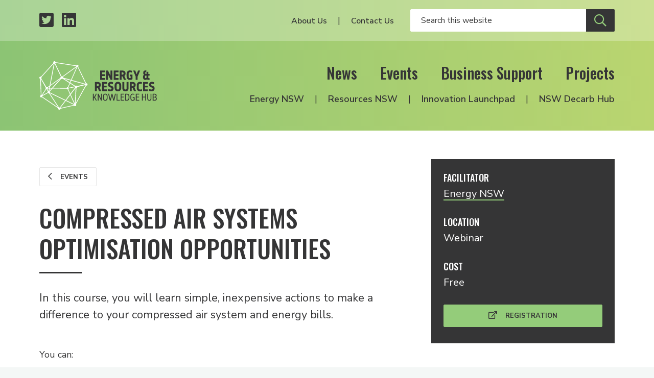

--- FILE ---
content_type: text/html; charset=UTF-8
request_url: https://www.energyinnovation.net.au/event/compressed-air-systems-optimisation-opportunities
body_size: 5796
content:

  
<!DOCTYPE html>
<html class="no-js" lang="en" prefix="og: http://ogp.me/ns#">
<head>
  <meta charset="utf-8" />
  <link rel="stylesheet" property="stylesheet" href="/dist/styles/main-fd6c1a3f30.css" type="text/css">
  <link href="https://fonts.googleapis.com/css?family=Nunito+Sans:300,300i,400,400i,600,600i,700,700i%7COswald:200,500" rel="stylesheet">
  <link rel="stylesheet" href="https://pro.fontawesome.com/releases/v5.8.1/css/all.css" integrity="sha384-Bx4pytHkyTDy3aJKjGkGoHPt3tvv6zlwwjc3iqN7ktaiEMLDPqLSZYts2OjKcBx1" crossorigin="anonymous">

  <link rel="icon" type="image/png" sizes="32x32" href="/dist/assets/images/favicon-32x32.png">
  <link rel="apple-touch-icon" sizes="180x180" href="apple-icon-180x180.png">
  <link rel="icon" type="image/png" sizes="192x192" href="/dist/assets/images/android-icon-192x192.png">

    
    <meta name="viewport" content="width=device-width, initial-scale=1">

  <script>document.querySelector('html').classList.remove('no-js');</script>

    <title>Compressed air systems… | Energy &amp; Resources Knowledge Hub</title><meta name="generator" content="SEOmatic">
<meta name="description" content="In this course, you will learn simple, inexpensive actions to make a difference to your compressed air system and energy bills.">
<meta name="referrer" content="no-referrer-when-downgrade">
<meta name="robots" content="all">
<meta content="en_EN" property="og:locale">
<meta content="Energy &amp; Resources Knowledge Hub" property="og:site_name">
<meta content="website" property="og:type">
<meta content="https://www.energyinnovation.net.au/event/compressed-air-systems-optimisation-opportunities" property="og:url">
<meta content="Compressed air systems optimisation opportunities" property="og:title">
<meta content="In this course, you will learn simple, inexpensive actions to make a difference to your compressed air system and energy bills." property="og:description">
<meta content="https://www.energyinnovation.net.au/uploads/images/_1200x630_crop_center-center_82_none/og-image.png?mtime=1557363792" property="og:image">
<meta content="1200" property="og:image:width">
<meta content="630" property="og:image:height">
<meta content="https://www.linkedin.com/company/nsw-energy-&amp;-resources-knowledge-hub" property="og:see_also">
<meta content="https://twitter.com/hub_energy" property="og:see_also">
<meta name="twitter:card" content="summary_large_image">
<meta name="twitter:site" content="@hub_energy">
<meta name="twitter:creator" content="@hub_energy">
<meta name="twitter:title" content="Compressed air systems optimisation opportunities">
<meta name="twitter:description" content="In this course, you will learn simple, inexpensive actions to make a difference to your compressed air system and energy bills.">
<meta name="twitter:image" content="https://www.energyinnovation.net.au/uploads/images/_800x418_crop_center-center_82_none/og-image.png?mtime=1557363792">
<meta name="twitter:image:width" content="800">
<meta name="twitter:image:height" content="418">
<link href="https://www.energyinnovation.net.au/event/compressed-air-systems-optimisation-opportunities" rel="canonical">
<link href="https://www.energyinnovation.net.au/" rel="home">
<script>window.dataLayer = window.dataLayer || [];
function gtag(){dataLayer.push(arguments)};
gtag('js', new Date());
gtag('config', 'G-3Y9457GM07', {'send_page_view': true,'anonymize_ip': true,'link_attribution': true,'allow_display_features': true});</script></head>

<body><script async src="https://www.googletagmanager.com/gtag/js?id=G-3Y9457GM07"></script>

<header id="siteHeader" class="c-header">
  <div class="c-header__secondary">
    <div class="c-header__container c-header__container--secondary o-inner-wrapper">
      <ul class="c-header__page-list c-header__social">
        <li class="c-header__list-item">
          <a class="c-header__social-link" href="https://twitter.com/hub_energy" target="_blank" aria-label="Twitter profile">
            <span class="fab fa-twitter-square"></span>
          </a>
        </li>
        <li class="c-header__list-item">
          <a class="c-header__social-link" href="https://www.linkedin.com/company/nsw-energy-&-resources-knowledge-hub/" target="_blank" aria-label="LinkedIn profile">
            <span class="fab fa-linkedin"></span>
          </a>
        </li>
      </ul>
      <div class="c-header__social-search">
                  <nav class="c-header__utility-nav">
            <ul class="c-header__page-list">
                              <li class="c-header__list-item">
                  <a class="c-header__utility-nav-link" href="https://www.energyinnovation.net.au/about-us">About Us</a>
                </li>
                              <li class="c-header__list-item">
                  <a class="c-header__utility-nav-link" href="https://www.energyinnovation.net.au/contact">Contact Us</a>
                </li>
                          </ul>
          </nav>
                <form class="c-header__search" action="/search" autocomplete="off">
                    <input class="c-header__search-input" type="text" name="q" placeholder="Search this website" aria-label="Enter your search keywords">
          <button class="c-header__search-button c-btn c-btn--secondary" type="submit" aria-label="Submit site search">
            <span class="c-header__search-icon far fa-search"></span>
          </button>
        </form>
      </div>
    </div>
  </div>

  <div class="c-header__primary">
    <div class="c-header__container c-header__container--primary o-inner-wrapper">
      <div class="c-header__logo-toggle">
        <a href="/" class="c-header__logo" aria-label="Logo link to home">
          <img class="c-header__logo-img" src="/dist/assets/images/erkh-logo-white-mark.svg" width="160" alt="Energy and Resources Knowledge Hub">
        </a>
        <div class="c-header__toggle">
          <button class="c-nav-toggle c-btn c-btn--secondary c-show-hide js-toggle-element" data-primary-target="#siteHeader" data-primary-class="c-header--nav-open" data-second-target="html" data-second-class="u-lock-scroll" type="button">
            <span class="c-show-hide__default">Menu</span>
            <span class="c-show-hide__alternative">Close</span>
          </button>
        </div>
      </div>
      <div class="c-header__nav-wrapper">
        <nav class="c-header__primary-nav">
                      <ul class="c-header__page-list">
                              <li class="c-header__list-item">
                  <a class="c-header__primary-nav-link" href="https://www.energyinnovation.net.au/news">News</a>
                </li>
                              <li class="c-header__list-item">
                  <a class="c-header__primary-nav-link" href="https://www.energyinnovation.net.au/events">Events</a>
                </li>
                              <li class="c-header__list-item">
                  <a class="c-header__primary-nav-link" href="https://www.energyinnovation.net.au/business-support">Business Support</a>
                </li>
                              <li class="c-header__list-item">
                  <a class="c-header__primary-nav-link" href="https://www.energyinnovation.net.au/projects">Projects</a>
                </li>
                          </ul>
                  </nav>
        <nav class="c-header__secondary-nav">
                      <ul class="c-header__page-list">
                              <li class="c-header__list-item">
                  <a class="c-header__secondary-nav-link" href="https://www.energyinnovation.net.au/energy-nsw">Energy NSW</a>
                </li>
                              <li class="c-header__list-item">
                  <a class="c-header__secondary-nav-link" href="https://www.energyinnovation.net.au/resources-nsw">Resources NSW</a>
                </li>
                              <li class="c-header__list-item">
                  <a class="c-header__secondary-nav-link" href="https://www.energyinnovation.net.au/project/innovation-launchpad">Innovation Launchpad</a>
                </li>
                              <li class="c-header__list-item">
                  <a class="c-header__secondary-nav-link" href="https://www.energyinnovation.net.au/nsw-decarbonisation-innovation-hub">NSW Decarb Hub</a>
                </li>
                          </ul>
                  </nav>
      </div>
    </div>
  </div>
</header>
<div class="c-site-wrapper">
    
  <div class='c-page-body'>
      <div class="c-banner">
      <div class="c-banner__bg"></div>
  
  </div>
      <div class='o-inner-wrapper'>
        <div class='o-grid'>
          <div class='o-grid__cell o-grid__cell--100 o-grid__cell--66-at-medium'>
            <main class='c-content c-content--event'>
                
<section class="c-intro ">
                
      <div class="c-back">
                        
      <a class="c-btn c-btn--tertiary c-btn--smaller" href="/events">
        <span class="c-btn__icon far fa-chevron-left"></span>
        Events
      </a>
      </div>

    <div class="c-intro__heading-utility">
              <h1 class="c-intro__heading">Compressed air systems optimisation opportunities</h1>
                </div>

    
  </section>              <div class="c-page-abstract">
      <p>In this course, you will learn simple, inexpensive actions to make a difference to your compressed air system and energy bills.</p>
  </div>                
  
  <div class="c-content-blocks">
          <div class="c-content-block">
        <div class="c-copy">
  <p>You can:</p>
<ul><li>free up system capacity to better meet your compressed air demands</li><li>save money and extend the life of your air compressor</li><li>improve the reliability of your compressed air systems.</li></ul><p>Duration: 20 minutes</p>
</div>      </div>
      </div>
            </main>
          </div>

          <div class='o-grid__cell o-grid__cell--100 o-grid__cell--33-at-medium'>
            <aside class='c-event-sidebar'>
                          
        

  <div class="c-event-sidebar__row c-event-sidebar__facilitator">
    <h6 class="c-event-sidebar__heading">Facilitator</h6>
          <p class="c-event-sidebar__item">
        <a href="https://energy.nsw.gov.au/" target="_blank">Energy NSW</a>
      </p>
      </div>


  <div class="c-event-sidebar__row c-event-sidebar__venue">
    <h6 class="c-event-sidebar__heading">Location</h6>
    <p class="c-event-sidebar__item">Webinar</p>
  </div>

  <div class="c-event-sidebar__row c-event-sidebar__cost">
    <h6 class="c-event-sidebar__heading">Cost</h6>
    <p class="c-event-sidebar__item">Free</p>
  </div>

  
  <div class="c-event-sidebar__row c-event-sidebar__registration">
          <a href="https://energysaver.nsw.gov.au/business/courses-coaching-and-support/compressed-air-systems-multiple-courses" class="c-btn c-btn--primary c-btn--block" target="_blank">
        <span class="c-btn__icon far fa-external-link"></span>
        Registration
      </a>
      </div>
            </aside>
          </div>
        </div>
      </div>
    </div>

  
  
  
  
  
          

        
                              
    
  <section class="c-section c-section--support">
    <div class="c-section__background-motif"></div>
    <div class="c-section__content o-inner-wrapper">
      <div class="c-support__container">
        <div class="c-support__partners">
          <h5 class="c-support__title">Energy Industry Partners</h5>
          <ul class="o-grid o-grid--medium--gutter u-align-center c-partner-logos">
                          <li class="o-grid__cell o-grid__cell--medium-gutter o-grid__cell--33 o-grid__cell--25-at-small o-grid__cell--20-at-medium o-grid__cell--auto-at-large">
                <div class="c-partner-logo ">
      <a href="https://www.newcastle.edu.au/research/centre/nier" class="c-partner-logo__link" target="_blank">
  
      <img class="c-partner-logo__img" src="/uploads/images/Logos%20Government/uon-and-nier.jpg" alt="NIER" title="NIER">
  
      </a>
  </div>              </li>
                          <li class="o-grid__cell o-grid__cell--medium-gutter o-grid__cell--33 o-grid__cell--25-at-small o-grid__cell--20-at-medium o-grid__cell--auto-at-large">
                <div class="c-partner-logo ">
      <a href="https://hunternet.com.au/" class="c-partner-logo__link" target="_blank">
  
      <img class="c-partner-logo__img" src="/uploads/images/Logos%20Business/Hunternet.jpg" alt="Hunternet" title="Hunternet">
  
      </a>
  </div>              </li>
                          <li class="o-grid__cell o-grid__cell--medium-gutter o-grid__cell--33 o-grid__cell--25-at-small o-grid__cell--20-at-medium o-grid__cell--auto-at-large">
                <div class="c-partner-logo ">
      <a href="https://www.businesshunter.com/" class="c-partner-logo__link" target="_blank">
  
      <img class="c-partner-logo__img" src="/uploads/images/Logos%20Business/business-hunter-bonw.png" alt="Business Hunter" title="Business Hunter">
  
      </a>
  </div>              </li>
                          <li class="o-grid__cell o-grid__cell--medium-gutter o-grid__cell--33 o-grid__cell--25-at-small o-grid__cell--20-at-medium o-grid__cell--auto-at-large">
                <div class="c-partner-logo ">
      <a href="https://www.australianindustrygroup.com.au/" class="c-partner-logo__link" target="_blank">
  
      <img class="c-partner-logo__img" src="/uploads/images/Australian-Industry-Group-logo.png" alt="Ai Group" title="Ai Group">
  
      </a>
  </div>              </li>
                          <li class="o-grid__cell o-grid__cell--medium-gutter o-grid__cell--33 o-grid__cell--25-at-small o-grid__cell--20-at-medium o-grid__cell--auto-at-large">
                <div class="c-partner-logo ">
      <a href="https://www.ghd.com/en-au/index.aspx" class="c-partner-logo__link" target="_blank">
  
      <img class="c-partner-logo__img" src="/uploads/images/Logos%20Business/GHD-Logo-cmyk.jpg" alt="GHD" title="GHD">
  
      </a>
  </div>              </li>
                          <li class="o-grid__cell o-grid__cell--medium-gutter o-grid__cell--33 o-grid__cell--25-at-small o-grid__cell--20-at-medium o-grid__cell--auto-at-large">
                <div class="c-partner-logo ">
      <a href="https://www.agl.com.au/" class="c-partner-logo__link" target="_blank">
  
      <img class="c-partner-logo__img" src="/uploads/images/Logos%20Business/AGL-updated-logo.png" alt="AGL" title="AGL">
  
      </a>
  </div>              </li>
                          <li class="o-grid__cell o-grid__cell--medium-gutter o-grid__cell--33 o-grid__cell--25-at-small o-grid__cell--20-at-medium o-grid__cell--auto-at-large">
                <div class="c-partner-logo ">
      <a href="https://centralcoastindustryconnect.com.au/" class="c-partner-logo__link" target="_blank">
  
      <img class="c-partner-logo__img" src="/uploads/images/Logos%20Government/Central-Coast-Industry-Connect.png" alt="Central Coast Industry Connect" title="Central Coast Industry Connect">
  
      </a>
  </div>              </li>
                          <li class="o-grid__cell o-grid__cell--medium-gutter o-grid__cell--33 o-grid__cell--25-at-small o-grid__cell--20-at-medium o-grid__cell--auto-at-large">
                <div class="c-partner-logo ">
      <a href="https://www.engineersaustralia.org.au/" class="c-partner-logo__link" target="_blank">
  
      <img class="c-partner-logo__img" src="/uploads/images/Logos%20Business/Engineers-Australia.jpg" alt="Engineers Australia" title="Engineers Australia">
  
      </a>
  </div>              </li>
                          <li class="o-grid__cell o-grid__cell--medium-gutter o-grid__cell--33 o-grid__cell--25-at-small o-grid__cell--20-at-medium o-grid__cell--auto-at-large">
                <div class="c-partner-logo ">
      <a href="https://www.aie.org.au/branches/newcastle/about-us/" class="c-partner-logo__link" target="_blank">
  
      <img class="c-partner-logo__img" src="/uploads/images/Logos%20Business/AIE-Logo_NEWCASTLE.jpg" alt="The Australian Institute of Energy - Newcastle Branch" title="The Australian Institute of Energy - Newcastle Branch">
  
      </a>
  </div>              </li>
                          <li class="o-grid__cell o-grid__cell--medium-gutter o-grid__cell--33 o-grid__cell--25-at-small o-grid__cell--20-at-medium o-grid__cell--auto-at-large">
                <div class="c-partner-logo ">
      <a href="https://bze.org.au/" class="c-partner-logo__link" target="_blank">
  
      <img class="c-partner-logo__img" src="/uploads/images/Logos%20Government/BZE_logo3.jpg" alt="Beyond Zero Emissions" title="Beyond Zero Emissions">
  
      </a>
  </div>              </li>
                          <li class="o-grid__cell o-grid__cell--medium-gutter o-grid__cell--33 o-grid__cell--25-at-small o-grid__cell--20-at-medium o-grid__cell--auto-at-large">
                <div class="c-partner-logo ">
      <a href="https://hunternewenergy.com.au/" class="c-partner-logo__link" target="_blank">
  
      <img class="c-partner-logo__img" src="/uploads/images/Logos%20Business/newE-logo.jpg" alt="NEW.E Hunter New Energy" title="NEW.E Hunter New Energy">
  
      </a>
  </div>              </li>
                          <li class="o-grid__cell o-grid__cell--medium-gutter o-grid__cell--33 o-grid__cell--25-at-small o-grid__cell--20-at-medium o-grid__cell--auto-at-large">
                <div class="c-partner-logo ">
      <a href="https://www.austrade.gov.au/" class="c-partner-logo__link" target="_blank">
  
      <img class="c-partner-logo__img" src="/uploads/images/Logos%20Government/austrade-2024.png" alt="Austrade" title="Austrade">
  
      </a>
  </div>              </li>
                          <li class="o-grid__cell o-grid__cell--medium-gutter o-grid__cell--33 o-grid__cell--25-at-small o-grid__cell--20-at-medium o-grid__cell--auto-at-large">
                <div class="c-partner-logo ">
      <a href="https://rdahunter.org.au/" class="c-partner-logo__link" target="_blank">
  
      <img class="c-partner-logo__img" src="/uploads/images/RDA-Hunter.png" alt="RDA Hunter" title="RDA Hunter">
  
      </a>
  </div>              </li>
                      </ul>
        </div>
      </div>
    </div>
  </section>
  <section class="c-section c-section--subscribe">
  <div class="c-section__content o-inner-wrapper o-inner-wrapper--overflow-hidden">
    <div class="o-grid o-grid--wide-gutter u-align-center">
      <div class="o-grid__cell o-grid__cell--50-at-medium o-grid__cell--wide-gutter o-grid--no-mb-at-medium">
        <h2 class="c-section__heading">Subscribe</h2>
                  <p class="c-subscription__headline">Events, grants, news, resources and project announcements. Stay informed via our newsletters.</p>
              </div>
      <div class="o-grid__cell o-grid__cell--50-at-medium o-grid__cell--wide-gutter o-grid--no-mb-at-medium">
        <form class="newsletter-form js-subscribe" method="POST">
  <input type="hidden" name="CRAFT_CSRF_TOKEN" value="kU-P0hp7tq0gTzflV2MlRhlCca6k9BDSvYKHGeI9CsU_sD3qTwxSZPU8zJ5ZT4CYGQNEpg0KbhV-ADCe0LdRho607W6gUjmAS_5O3iNWGyk=">
  <input type="hidden" name="action" value="mailchimp-subscribe/list/subscribe">

  <div class="o-grid o-grid--small-gutter">
    <div class="o-grid__cell o-grid__cell--small-gutter o-grid__cell--50-at-medium">
      <div class="field-line">
        <input placeholder="First Name" class="c-form-control c-form-control--white-border" type="text" name="mcvars[FNAME]" id="mcvars[FNAME]" value="" required aria-label="Your first name" />
      </div>
    </div>

    <div class="o-grid__cell o-grid__cell--small-gutter o-grid__cell--50-at-medium">
      <div class="field-line">
        <input placeholder="Last Name" class="c-form-control c-form-control--white-border" type="text" name="mcvars[LNAME]" id="mcvars[LNAME]" value="" aria-label="Your last Name" />
      </div>
    </div>

        
          <div class="o-grid__cell o-grid__cell--small-gutter o-grid__cell--50-at-medium">
          <div class="field-line">
        <input placeholder="Email" class="c-form-control c-form-control--white-border" type="text" name="email" id="email" value="" required aria-label="Your email address" />
      </div>
    </div>

    
                  <div class="o-grid__cell o-grid__cell--small-gutter o-grid__cell--50-at-medium">
          
          
          
                      <div class="c-field-select c-field-select--white">
              <div class="c-field-select__wrapper">
                <select class="c-field-select__input" name="mcvars[interests][]" id="mcvars[interests][]" aria-label="Select your interests">
                  <option disabled selected>Interested In</option>
                                      <option value="45dd149f52">All</option>
                                      <option value="330625ced7">Energy NSW</option>
                                      <option value="0fd9b14f3c">Resources NSW</option>
                                  </select>
              </div>
            </div>
                  </div>
          
    <div class="o-grid__cell o-grid__cell--small-gutter o-grid__cell--100-at-medium">
      <input class="c-btn c-btn--secondary" type="submit" name="Subscribe" value="Subscribe"/>
    </div>
  </div>

  <div class="c-form-message js-response">
      </div>
</form>      </div>
    </div>
  </div>
  <img class="c-section__motif" src="/dist/assets/images/motif.svg" width="1218" alt="Decorative brand motif" aria-hidden="true">
</section>  <footer class="c-footer">
  <div class="o-inner-wrapper o-inner-wrapper--overflow-hidden">
    <div class="o-grid o-grid--wide-gutter">
      <div class="o-grid__cell o-grid__cell--50-at-medium o-grid__cell--wide-gutter">
        <div>
                      <div class="c-footer__about"><p>The NSW Energy and Resources Knowledge Hub was established by the NSW Government, and is hosted by the Newcastle Institute for Energy and Resources at the University of Newcastle.</p></div>
          
          <h6 class="c-footer__partners-title">Supported <span class="c-footer__partners-title-light">by</span></h6>
          <div class="c-footer__partners">
                          <div class="c-partner-logo c-partner-logo--primary">
      <a href="https://www.newcastle.edu.au/research-and-innovation/centre/nier" class="c-partner-logo__link" target="_blank">
  
      <img class="c-partner-logo__img" src="/uploads/images/UON-NIER-Primary-Logo-lockup-2024_WHT-REV-1.png" alt="The University of Newcastle in partnership with NIER" title="The University of Newcastle in partnership with NIER">
  
      </a>
  </div>                      </div>
        </div>
      </div>

      <div class="o-grid__cell o-grid__cell--50-at-medium o-grid__cell--wide-gutter">
        <div class="c-footer__navigation-lists">
          <div class="o-grid">
            <div class="o-grid__cell o-grid__cell--50-at-medium">
                              <nav class="c-footer__primary">
                  <ul class="c-footer__page-list o-list-bare">
                                          <li class="c-footer__list-item">
                        <a class="c-footer__link" href="https://www.energyinnovation.net.au/news">News</a>
                      </li>
                                          <li class="c-footer__list-item">
                        <a class="c-footer__link" href="https://www.energyinnovation.net.au/events">Events</a>
                      </li>
                                          <li class="c-footer__list-item">
                        <a class="c-footer__link" href="https://www.energyinnovation.net.au/business-support">Business Support</a>
                      </li>
                                          <li class="c-footer__list-item">
                        <a class="c-footer__link" href="https://www.energyinnovation.net.au/projects">Projects</a>
                      </li>
                                          <li class="c-footer__list-item">
                        <a class="c-footer__link" href="https://www.energyinnovation.net.au/about-us">About Us</a>
                      </li>
                                          <li class="c-footer__list-item">
                        <a class="c-footer__link" href="https://www.energyinnovation.net.au/contact">Contact Us</a>
                      </li>
                                      </ul>
                </nav>
                          </div>

            <div class="o-grid__cell o-grid__cell--50-at-medium">
                              <nav class="c-footer__secondary">
                  <ul class="c-footer__page-list o-list-bare">
                                          <li class="c-footer__list-item">
                        <a class="c-footer__link" href="https://www.energyinnovation.net.au/energy-nsw">Energy NSW</a>
                      </li>
                                          <li class="c-footer__list-item">
                        <a class="c-footer__link" href="https://www.energyinnovation.net.au/resources-nsw">Resources NSW</a>
                      </li>
                                          <li class="c-footer__list-item">
                        <a class="c-footer__link" href="https://www.energyinnovation.net.au/project/innovation-launchpad">Innovation Launchpad</a>
                      </li>
                                          <li class="c-footer__list-item">
                        <a class="c-footer__link" href="https://www.energyinnovation.net.au/nsw-decarbonisation-innovation-hub">NSW Decarb Hub</a>
                      </li>
                                      </ul>
                </nav>
                          </div>
          </div>
        </div>
      </div>
    </div>
  </div>

  <div class="c-footer__strip">
    <div class="c-footer__strip-container o-inner-wrapper">
      <nav class="c-footer__tertiary">
        <div class="c-footer__copyright">© Energy & Resources Knowledge Hub</div>
        <ul class="c-footer__page-list o-list-bare">
          <li class="c-footer__list-item">
            <a class="c-footer__link" href="/terms">Terms</a>
          </li>
          <li class="c-footer__list-item">
            <a class="c-footer__link" href="/privacy">Privacy</a>
          </li>
        </ul>
      </nav>

      <ul class="c-footer__page-list c-footer__social">
        <li class="c-footer__list-item">
          <a class="c-footer__social-link" href="https://twitter.com/hub_energy" target="_blank" aria-label="Twitter profile">
            <span class="fab fa-twitter-square"></span>
          </a>
        </li>
        <li class="c-footer__list-item">
          <a class="c-footer__social-link" href="https://www.linkedin.com/company/nsw-energy-&-resources-knowledge-hub/" target="_blank" aria-label="LinkedIn profile">
            <span class="fab fa-linkedin"></span>
          </a>
        </li>
      </ul>
    </div>
  </div>
</footer></div>

  <script src="/dist/scripts/app-29e6a6d26f.bundle.js" async></script>
<script type="application/ld+json">{"@context":"http://schema.org","@graph":[{"@type":"BusinessEvent","description":"In this course, you will learn simple, inexpensive actions to make a difference to your compressed air system and energy bills.","image":"http://www.energyinnovation.net.au/uploads/images/_1200x630_crop_center-center_82_none/og-image.png","inLanguage":"en","mainEntityOfPage":"https://www.energyinnovation.net.au/event/compressed-air-systems-optimisation-opportunities","name":"Compressed air systems optimisation opportunities","offers":{"@type":"Offer","availability":"http://schema.org/InStock","price":"0.00","priceCurrency":"AUD","url":"https://energysaver.nsw.gov.au/business/courses-coaching-and-support/compressed-air-systems-multiple-courses","validFrom":"2026-02-04T00:26:43+11:00"},"performer":{"@type":"PerformingGroup","name":"Energy NSW"},"potentialAction":{"@type":"SearchAction","query-input":"required name=q","target":"{q}"},"url":"https://www.energyinnovation.net.au/event/compressed-air-systems-optimisation-opportunities"},{"@id":"http://www.energyinnovation.net.au#identity","@type":"GovernmentOrganization","image":{"@type":"ImageObject","height":"719","url":"https://www.energyinnovation.net.au/uploads/images/Eng_Res_Logo_BLK-FINAL_Web.png","width":"469"},"logo":{"@type":"ImageObject","height":"60","url":"https://www.energyinnovation.net.au/uploads/images/_600x60_fit_center-center_82_none/Eng_Res_Logo_BLK-FINAL_Web.png?mtime=1557363769","width":"39"},"name":"Energy & Resources Knowledge Hub","sameAs":["https://twitter.com/hub_energy","https://www.linkedin.com/company/nsw-energy-&-resources-knowledge-hub"],"url":"http://www.energyinnovation.net.au"},{"@id":"https://tvou.com.au#creator","@type":"ProfessionalService","address":{"@type":"PostalAddress","addressCountry":"Australia","addressLocality":"Newcastle West","addressRegion":"NSW","postalCode":"2302","streetAddress":"559 Hunter Street"},"contactPoint":[{"@type":"ContactPoint","contactType":"sales","telephone":"+61-458-467-873"}],"description":"We started out as an advertising and technology agency. With our focus on customer experience we find ourselves increasingly consulting in corporate innovation.","email":"villagers@tvou.com.au","image":{"@type":"ImageObject","height":"190","url":"https://www.energyinnovation.net.au/uploads/images/tvou-logo.png","width":"187"},"logo":{"@type":"ImageObject","height":"60","url":"https://www.energyinnovation.net.au/uploads/images/_600x60_fit_center-center_82_none/tvou-logo.png?mtime=1557363803","width":"59"},"name":"The Village of Useful","priceRange":"$","telephone":"+61-458-467-873","url":"https://tvou.com.au"},{"@type":"BreadcrumbList","description":"Breadcrumbs list","itemListElement":[{"@type":"ListItem","item":"https://www.energyinnovation.net.au/","name":"Home","position":1},{"@type":"ListItem","item":"https://www.energyinnovation.net.au/event/compressed-air-systems-optimisation-opportunities","name":"Compressed air systems optimisation opportunities","position":2}],"name":"Breadcrumbs"}]}</script></body>
</html>


--- FILE ---
content_type: text/css
request_url: https://www.energyinnovation.net.au/dist/styles/main-fd6c1a3f30.css
body_size: 10453
content:
@charset "UTF-8";.c-field-select__wrapper{-moz-osx-font-smoothing:grayscale;-webkit-font-smoothing:antialiased;display:inline-block;font-style:normal;font-variant:normal;text-rendering:auto;line-height:1}.c-field-select__wrapper{font-family:"Font Awesome 5 Pro"}.c-field-select__wrapper{font-weight:400}html{box-sizing:border-box}*,:after,:before{box-sizing:inherit}/*! normalize-scss | MIT/GPLv2 License | bit.ly/normalize-scss */html{line-height:1.15;-ms-text-size-adjust:100%;-webkit-text-size-adjust:100%}body{margin:0}article,aside,footer,header,nav,section{display:block}h1{font-size:2em;margin:.67em 0}figcaption,figure{display:block}figure{margin:1em 40px}hr{box-sizing:content-box;height:0;overflow:visible}main{display:block}pre{font-family:monospace,monospace;font-size:1em}a{background-color:transparent;-webkit-text-decoration-skip:objects}abbr[title]{border-bottom:none;text-decoration:underline;-webkit-text-decoration:underline dotted;text-decoration:underline dotted}b,strong{font-weight:inherit}b,strong{font-weight:bolder}code,kbd,samp{font-family:monospace,monospace;font-size:1em}dfn{font-style:italic}mark{background-color:#ff0;color:#000}small{font-size:80%}sub,sup{font-size:75%;line-height:0;position:relative;vertical-align:baseline}sub{bottom:-.25em}sup{top:-.5em}audio,video{display:inline-block}audio:not([controls]){display:none;height:0}img{border-style:none}svg:not(:root){overflow:hidden}button,input,optgroup,select,textarea{font-family:sans-serif;font-size:100%;line-height:1.15;margin:0}button{overflow:visible}button,select{text-transform:none}[type=reset],[type=submit],button,html [type=button]{-webkit-appearance:button}[type=button]::-moz-focus-inner,[type=reset]::-moz-focus-inner,[type=submit]::-moz-focus-inner,button::-moz-focus-inner{border-style:none;padding:0}[type=button]:-moz-focusring,[type=reset]:-moz-focusring,[type=submit]:-moz-focusring,button:-moz-focusring{outline:1px dotted ButtonText}input{overflow:visible}[type=checkbox],[type=radio]{box-sizing:border-box;padding:0}[type=number]::-webkit-inner-spin-button,[type=number]::-webkit-outer-spin-button{height:auto}[type=search]{-webkit-appearance:textfield;outline-offset:-2px}[type=search]::-webkit-search-cancel-button,[type=search]::-webkit-search-decoration{-webkit-appearance:none}::-webkit-file-upload-button{-webkit-appearance:button;font:inherit}fieldset{padding:.35em .75em .625em}legend{box-sizing:border-box;display:table;max-width:100%;padding:0;color:inherit;white-space:normal}progress{display:inline-block;vertical-align:baseline}textarea{overflow:auto}details{display:block}summary{display:list-item}menu{display:block}canvas{display:inline-block}template{display:none}[hidden]{display:none}blockquote,body,dd,dl,fieldset,figure,h1,h2,h3,h4,h5,h6,hr,legend,ol,p,pre,ul{margin:0;padding:0}li>ol,li>ul{margin-bottom:0}table{border-collapse:collapse;border-spacing:0}fieldset{min-width:0;border:0}.h1,.h2,.h3,.h4,.h5,.h6,address,blockquote,dl,fieldset,figure,h1,h2,h3,h4,h5,h6,hr,ol,p,pre,table,ul{margin-bottom:12px}@media (min-width:768px){.h1,.h2,.h3,.h4,.h5,.h6,address,blockquote,dl,fieldset,figure,h1,h2,h3,h4,h5,h6,hr,ol,p,pre,table,ul{margin-bottom:16px}}dd,ol,ul{margin-left:1rem}@media (min-width:768px){address,blockquote,dl,figure,hr,ol,p,pre,table,ul{font-size:1.0625rem}}@media (min-width:1024px){address,blockquote,dl,figure,hr,ol,p,pre,table,ul{font-size:1.125rem}}address p,blockquote p,dl p,figure p,hr p,ol p,p p,pre p,table p,ul p{font-size:inherit}.o-grid+.h1,.o-grid+.h2,.o-grid+.h3,.o-grid+.h4,.o-grid+.h5,.o-grid+.h6,.o-grid+h1,.o-grid+h2,.o-grid+h3,.o-grid+h4,.o-grid+h5,.o-grid+h6,dl+.h1,dl+.h2,dl+.h3,dl+.h4,dl+.h5,dl+.h6,dl+h1,dl+h2,dl+h3,dl+h4,dl+h5,dl+h6,fieldset+.h1,fieldset+.h2,fieldset+.h3,fieldset+.h4,fieldset+.h5,fieldset+.h6,fieldset+h1,fieldset+h2,fieldset+h3,fieldset+h4,fieldset+h5,fieldset+h6,figure+.h1,figure+.h2,figure+.h3,figure+.h4,figure+.h5,figure+.h6,figure+h1,figure+h2,figure+h3,figure+h4,figure+h5,figure+h6,hr+.h1,hr+.h2,hr+.h3,hr+.h4,hr+.h5,hr+.h6,hr+h1,hr+h2,hr+h3,hr+h4,hr+h5,hr+h6,ol+.h1,ol+.h2,ol+.h3,ol+.h4,ol+.h5,ol+.h6,ol+h1,ol+h2,ol+h3,ol+h4,ol+h5,ol+h6,p+.h1,p+.h2,p+.h3,p+.h4,p+.h5,p+.h6,p+h1,p+h2,p+h3,p+h4,p+h5,p+h6,table+.h1,table+.h2,table+.h3,table+.h4,table+.h5,table+.h6,table+h1,table+h2,table+h3,table+h4,table+h5,table+h6,ul+.h1,ul+.h2,ul+.h3,ul+.h4,ul+.h5,ul+.h6,ul+h1,ul+h2,ul+h3,ul+h4,ul+h5,ul+h6{margin-top:32px}@media (min-width:768px){.o-grid+.h1,.o-grid+.h2,.o-grid+.h3,.o-grid+.h4,.o-grid+.h5,.o-grid+.h6,.o-grid+h1,.o-grid+h2,.o-grid+h3,.o-grid+h4,.o-grid+h5,.o-grid+h6,dl+.h1,dl+.h2,dl+.h3,dl+.h4,dl+.h5,dl+.h6,dl+h1,dl+h2,dl+h3,dl+h4,dl+h5,dl+h6,fieldset+.h1,fieldset+.h2,fieldset+.h3,fieldset+.h4,fieldset+.h5,fieldset+.h6,fieldset+h1,fieldset+h2,fieldset+h3,fieldset+h4,fieldset+h5,fieldset+h6,figure+.h1,figure+.h2,figure+.h3,figure+.h4,figure+.h5,figure+.h6,figure+h1,figure+h2,figure+h3,figure+h4,figure+h5,figure+h6,hr+.h1,hr+.h2,hr+.h3,hr+.h4,hr+.h5,hr+.h6,hr+h1,hr+h2,hr+h3,hr+h4,hr+h5,hr+h6,ol+.h1,ol+.h2,ol+.h3,ol+.h4,ol+.h5,ol+.h6,ol+h1,ol+h2,ol+h3,ol+h4,ol+h5,ol+h6,p+.h1,p+.h2,p+.h3,p+.h4,p+.h5,p+.h6,p+h1,p+h2,p+h3,p+h4,p+h5,p+h6,table+.h1,table+.h2,table+.h3,table+.h4,table+.h5,table+.h6,table+h1,table+h2,table+h3,table+h4,table+h5,table+h6,ul+.h1,ul+.h2,ul+.h3,ul+.h4,ul+.h5,ul+.h6,ul+h1,ul+h2,ul+h3,ul+h4,ul+h5,ul+h6{margin-top:40px}}@media (min-width:1024px){.o-grid+.h1,.o-grid+.h2,.o-grid+.h3,.o-grid+.h4,.o-grid+.h5,.o-grid+.h6,.o-grid+h1,.o-grid+h2,.o-grid+h3,.o-grid+h4,.o-grid+h5,.o-grid+h6,dl+.h1,dl+.h2,dl+.h3,dl+.h4,dl+.h5,dl+.h6,dl+h1,dl+h2,dl+h3,dl+h4,dl+h5,dl+h6,fieldset+.h1,fieldset+.h2,fieldset+.h3,fieldset+.h4,fieldset+.h5,fieldset+.h6,fieldset+h1,fieldset+h2,fieldset+h3,fieldset+h4,fieldset+h5,fieldset+h6,figure+.h1,figure+.h2,figure+.h3,figure+.h4,figure+.h5,figure+.h6,figure+h1,figure+h2,figure+h3,figure+h4,figure+h5,figure+h6,hr+.h1,hr+.h2,hr+.h3,hr+.h4,hr+.h5,hr+.h6,hr+h1,hr+h2,hr+h3,hr+h4,hr+h5,hr+h6,ol+.h1,ol+.h2,ol+.h3,ol+.h4,ol+.h5,ol+.h6,ol+h1,ol+h2,ol+h3,ol+h4,ol+h5,ol+h6,p+.h1,p+.h2,p+.h3,p+.h4,p+.h5,p+.h6,p+h1,p+h2,p+h3,p+h4,p+h5,p+h6,table+.h1,table+.h2,table+.h3,table+.h4,table+.h5,table+.h6,table+h1,table+h2,table+h3,table+h4,table+h5,table+h6,ul+.h1,ul+.h2,ul+.h3,ul+.h4,ul+.h5,ul+.h6,ul+h1,ul+h2,ul+h3,ul+h4,ul+h5,ul+h6{margin-top:48px}}blockquote{quotes:'“' '”' '‘' '’';font-style:italic}blockquote p:first-child:before{content:open-quote}blockquote p:last-child:after{content:close-quote}.h1,.h2,.h3,h1,h2,h3{font-family:Oswald,sans-serif;font-weight:500;text-transform:uppercase;line-height:1.25}.h1 strong,.h2 strong,.h3 strong,h1 strong,h2 strong,h3 strong{font-weight:500}.h4,.h5,.h6,h4,h5,h6{font-family:"Nunito Sans",sans-serif;font-weight:600;text-transform:none;line-height:1.4}.h4 strong,.h5 strong,.h6 strong,h4 strong,h5 strong,h6 strong{font-weight:600}.h1,h1{font-size:2rem}@media (min-width:768px){.h1,h1{font-size:2.5rem}}@media (min-width:1024px){.h1,h1{font-size:3rem}}.h2,h2{font-size:1.75rem}@media (min-width:768px){.h2,h2{font-size:2rem}}@media (min-width:1024px){.h2,h2{font-size:2.5rem}}.h3,h3{font-size:1.375rem}@media (min-width:768px){.h3,h3{font-size:1.625rem}}.h4,h4{font-size:1.1875rem}@media (min-width:768px){.h4,h4{font-size:1.375rem}}.h5,h5{font-size:1.125rem}@media (min-width:768px){.h5,h5{font-size:1.25rem}}.h6,h6{font-size:1.0625rem}@media (min-width:768px){.h6,h6{font-size:1.125rem}}hr{display:block}html{background-color:#f4f7f6;color:#353536;font-family:"Nunito Sans",sans-serif;font-size:1rem;line-height:1.5;min-height:100%;overflow-y:scroll;padding:0;-moz-osx-font-smoothing:grayscale;-webkit-font-smoothing:antialiased;text-rendering:optimizeLegibility}img{font-style:italic;max-width:100%;vertical-align:middle}img[height],img[width]{max-width:none}a{color:#353536;font-weight:600;text-decoration:underline}a:hover{color:#353536}.c-page-body h1 a:not(.c-btn),.c-page-body h2 a:not(.c-btn),.c-page-body h3 a:not(.c-btn),.c-page-body h4 a:not(.c-btn),.c-page-body h5 a:not(.c-btn),.c-page-body h6 a:not(.c-btn),.c-page-body ol a:not(.c-btn),.c-page-body p a:not(.c-btn),.c-page-body ul a:not(.c-btn){background:linear-gradient(180deg,transparent calc(100% - 2px),#94cc7a 0);text-decoration:none}.c-page-body h1 a:not(.c-btn):focus,.c-page-body h1 a:not(.c-btn):hover,.c-page-body h2 a:not(.c-btn):focus,.c-page-body h2 a:not(.c-btn):hover,.c-page-body h3 a:not(.c-btn):focus,.c-page-body h3 a:not(.c-btn):hover,.c-page-body h4 a:not(.c-btn):focus,.c-page-body h4 a:not(.c-btn):hover,.c-page-body h5 a:not(.c-btn):focus,.c-page-body h5 a:not(.c-btn):hover,.c-page-body h6 a:not(.c-btn):focus,.c-page-body h6 a:not(.c-btn):hover,.c-page-body ol a:not(.c-btn):focus,.c-page-body ol a:not(.c-btn):hover,.c-page-body p a:not(.c-btn):focus,.c-page-body p a:not(.c-btn):hover,.c-page-body ul a:not(.c-btn):focus,.c-page-body ul a:not(.c-btn):hover{background:linear-gradient(180deg,transparent calc(100% - 2px),#353536 0)}li{margin-bottom:.5rem}li>ol,li>ul{margin-bottom:0;margin-left:1rem;margin-top:.5rem}dt{font-weight:700}dd{margin-bottom:1rem;margin-left:1rem}table{width:100%}.o-grid{display:flex;flex-wrap:wrap;margin-left:-8px;margin-right:-8px}@media (min-width:768px){.o-grid{margin-left:-12px;margin-right:-12px}}.browser-ltie11 .o-grid{display:block}.browser-ltie11 .o-grid:after{content:''!important;display:block!important;clear:both!important}.o-grid--stretch{align-items:stretch}@media (min-width:768px){.o-grid--row-reverse-at-medium{flex-direction:row-reverse}}.o-grid--no-wrap{flex-wrap:nowrap}.browser-ltie11 .o-grid--no-wrap{white-space:nowrap}.browser-ltie11 .o-grid--no-wrap *{white-space:normal}.o-grid--small-gutter{margin-left:-8px;margin-right:-8px}.o-grid--medium-gutter{margin-left:-12px;margin-right:-12px}@media (min-width:480px){.o-grid--medium-gutter{margin-left:-16px;margin-right:-16px}}@media (min-width:768px){.o-grid--medium-gutter{margin-left:-24px;margin-right:-24px}}.o-grid--wide-gutter{margin-left:-24px;margin-right:-24px}@media (min-width:480px){.o-grid--wide-gutter{margin-left:-32px;margin-right:-32px}}@media (min-width:1024px){.o-grid--wide-gutter{margin-left:-56px;margin-right:-56px}}@media (min-width:768px){.o-grid--no-mb-medium .o-grid__cell{margin-bottom:0}}@media (min-width:768px){.o-grid--no-wrap--medium{flex-wrap:nowrap}}.browser-ltie11 .o-grid--no-wrap--medium{white-space:nowrap}.browser-ltie11 .o-grid--no-wrap--medium *{white-space:normal}.o-grid--medium--gutter{margin-left:-16px;margin-right:-16px}@media (min-width:768px){.o-grid--medium--gutter{margin-left:-24px;margin-right:-24px}}@media (min-width:1024px){.o-grid--no-mb--large .o-grid__cell{margin-bottom:0}}.o-grid--scroll{overflow-x:auto}@media (min-width:768px){.o-grid--scroll-until-medium{overflow-x:visible}}.o-grid__cell{padding:0 8px;margin-bottom:16px;display:flex;flex-direction:column;flex-grow:1;flex-shrink:0;flex-basis:100%;max-width:100%}@media (min-width:768px){.o-grid__cell{padding:0 12px;margin-bottom:24px}}@media (min-width:768px){.o-grid__cell{margin-bottom:32px}}.o-grid--no-wrap .o-grid__cell{display:inline-block;float:none}.browser-ltie11 .o-grid--no-wrap .o-grid__cell{display:block;float:left}.o-grid__cell--no-mb{margin-bottom:0}@media (min-width:768px){.o-grid--no-mb-at-medium{margin-bottom:0}}.o-grid__cell--shrink{flex-shrink:1}.o-grid__cell--small-gutter{padding:0 8px;margin-bottom:16px}.o-grid__cell--medium-gutter{padding:0 12px}@media (min-width:480px){.o-grid__cell--medium-gutter{padding:0 16px}}@media (min-width:768px){.o-grid__cell--medium-gutter{padding:0 24px}}.o-grid__cell--wide-gutter{padding:0 24px}@media (min-width:480px){.o-grid__cell--wide-gutter{padding:0 32px}}@media (min-width:1024px){.o-grid__cell--wide-gutter{padding:0 56px}}.o-grid__cell--no-flex{display:block}.o-grid__cell--15{flex-basis:15%;max-width:15%}.o-grid__cell--20{flex-basis:20%;max-width:20%}.o-grid__cell--25{flex-basis:25%;max-width:25%}.o-grid__cell--33{flex-basis:33.3333%;max-width:33.3333%}.o-grid__cell--40{flex-basis:40%;max-width:40%}.o-grid__cell--45{flex-basis:45%;max-width:45%}.o-grid__cell--50{flex-basis:50%;max-width:50%}.o-grid__cell--55{flex-basis:55%;max-width:55%}.o-grid__cell--60{flex-basis:60%;max-width:60%}.o-grid__cell--66{flex-basis:66.6666%;max-width:66.6666%}.o-grid__cell--75{flex-basis:75%;max-width:75%}.o-grid__cell--100{flex-basis:100%;max-width:100%}@media (min-width:480px){.o-grid__cell--15-at-small{flex-basis:15%;flex-grow:1;max-width:15%}.o-grid__cell--20-at-small{flex-basis:20%;flex-grow:1;max-width:20%}.o-grid__cell--25-at-small{flex-basis:25%;flex-grow:1;max-width:25%}.o-grid__cell--33-at-small{flex-basis:33.3333%;flex-grow:1;max-width:33.3333%}.o-grid__cell--40-at-small{flex-basis:40%;flex-grow:1;max-width:40%}.o-grid__cell--45-at-small{flex-basis:45%;flex-grow:1;max-width:45%}.o-grid__cell--50-at-small{flex-basis:50%;flex-grow:1;max-width:50%}.o-grid__cell--55-at-small{flex-basis:55%;flex-grow:1;max-width:55%}.o-grid__cell--60-at-small{flex-basis:60%;flex-grow:1;max-width:60%}.o-grid__cell--66-at-small{flex-basis:66.6666%;flex-grow:1;max-width:66.6666%}.o-grid__cell--75-at-small{flex-basis:75%;flex-grow:1;max-width:75%}.o-grid__cell--100-at-small{flex-basis:100%;flex-grow:1;max-width:100%}.o-grid__cell--auto-at-small{max-width:none;flex-basis:auto;flex-grow:0}}@media (min-width:768px){.o-grid__cell--15-at-medium{flex-basis:15%;flex-grow:1;max-width:15%}.o-grid__cell--20-at-medium{flex-basis:20%;flex-grow:1;max-width:20%}.o-grid__cell--25-at-medium{flex-basis:25%;flex-grow:1;max-width:25%}.o-grid__cell--33-at-medium{flex-basis:33.3333%;flex-grow:1;max-width:33.3333%}.o-grid__cell--40-at-medium{flex-basis:40%;flex-grow:1;max-width:40%}.o-grid__cell--45-at-medium{flex-basis:45%;flex-grow:1;max-width:45%}.o-grid__cell--50-at-medium{flex-basis:50%;flex-grow:1;max-width:50%}.o-grid__cell--55-at-medium{flex-basis:55%;flex-grow:1;max-width:55%}.o-grid__cell--60-at-medium{flex-basis:60%;flex-grow:1;max-width:60%}.o-grid__cell--66-at-medium{flex-basis:66.6666%;flex-grow:1;max-width:66.6666%}.o-grid__cell--75-at-medium{flex-basis:75%;flex-grow:1;max-width:75%}.o-grid__cell--100-at-medium{flex-basis:100%;flex-grow:1;max-width:100%}.o-grid__cell--auto-at-medium{max-width:none;flex-basis:auto;flex-grow:0}}@media (min-width:1024px){.o-grid__cell--15-at-large{flex-basis:15%;flex-grow:1;max-width:15%}.o-grid__cell--20-at-large{flex-basis:20%;flex-grow:1;max-width:20%}.o-grid__cell--25-at-large{flex-basis:25%;flex-grow:1;max-width:25%}.o-grid__cell--33-at-large{flex-basis:33.3333%;flex-grow:1;max-width:33.3333%}.o-grid__cell--40-at-large{flex-basis:40%;flex-grow:1;max-width:40%}.o-grid__cell--45-at-large{flex-basis:45%;flex-grow:1;max-width:45%}.o-grid__cell--50-at-large{flex-basis:50%;flex-grow:1;max-width:50%}.o-grid__cell--55-at-large{flex-basis:55%;flex-grow:1;max-width:55%}.o-grid__cell--60-at-large{flex-basis:60%;flex-grow:1;max-width:60%}.o-grid__cell--66-at-large{flex-basis:66.6666%;flex-grow:1;max-width:66.6666%}.o-grid__cell--75-at-large{flex-basis:75%;flex-grow:1;max-width:75%}.o-grid__cell--100-at-large{flex-basis:100%;flex-grow:1;max-width:100%}.o-grid__cell--auto-at-large{max-width:none;flex-basis:auto;flex-grow:0}}@media (min-width:1280px){.o-grid__cell--15-at-xlarge{flex-basis:15%;flex-grow:1;max-width:15%}.o-grid__cell--20-at-xlarge{flex-basis:20%;flex-grow:1;max-width:20%}.o-grid__cell--25-at-xlarge{flex-basis:25%;flex-grow:1;max-width:25%}.o-grid__cell--33-at-xlarge{flex-basis:33.3333%;flex-grow:1;max-width:33.3333%}.o-grid__cell--40-at-xlarge{flex-basis:40%;flex-grow:1;max-width:40%}.o-grid__cell--45-at-xlarge{flex-basis:45%;flex-grow:1;max-width:45%}.o-grid__cell--50-at-xlarge{flex-basis:50%;flex-grow:1;max-width:50%}.o-grid__cell--55-at-xlarge{flex-basis:55%;flex-grow:1;max-width:55%}.o-grid__cell--60-at-xlarge{flex-basis:60%;flex-grow:1;max-width:60%}.o-grid__cell--66-at-xlarge{flex-basis:66.6666%;flex-grow:1;max-width:66.6666%}.o-grid__cell--75-at-xlarge{flex-basis:75%;flex-grow:1;max-width:75%}.o-grid__cell--100-at-xlarge{flex-basis:100%;flex-grow:1;max-width:100%}.o-grid__cell--auto-at-xlarge{max-width:none;flex-basis:auto;flex-grow:0}}@media (min-width:1600px){.o-grid__cell--15-at-full{flex-basis:15%;flex-grow:1;max-width:15%}.o-grid__cell--20-at-full{flex-basis:20%;flex-grow:1;max-width:20%}.o-grid__cell--25-at-full{flex-basis:25%;flex-grow:1;max-width:25%}.o-grid__cell--33-at-full{flex-basis:33.3333%;flex-grow:1;max-width:33.3333%}.o-grid__cell--40-at-full{flex-basis:40%;flex-grow:1;max-width:40%}.o-grid__cell--45-at-full{flex-basis:45%;flex-grow:1;max-width:45%}.o-grid__cell--50-at-full{flex-basis:50%;flex-grow:1;max-width:50%}.o-grid__cell--55-at-full{flex-basis:55%;flex-grow:1;max-width:55%}.o-grid__cell--60-at-full{flex-basis:60%;flex-grow:1;max-width:60%}.o-grid__cell--66-at-full{flex-basis:66.6666%;flex-grow:1;max-width:66.6666%}.o-grid__cell--75-at-full{flex-basis:75%;flex-grow:1;max-width:75%}.o-grid__cell--100-at-full{flex-basis:100%;flex-grow:1;max-width:100%}.o-grid__cell--auto-at-full{max-width:none;flex-basis:auto;flex-grow:0}}.o-layout{display:block}@media (min-width:768px){.o-layout{display:flex}}.o-layout__item{flex:1}.o-layout--guttered{justify-content:space-between}.o-layout--guttered>.o-layout__item{flex:none}@media (min-width:768px){.o-layout--2>.o-layout__item{width:49%}}@media (min-width:768px){.o-layout--3>.o-layout__item{width:32%}}@media (min-width:768px){.o-layout--4>.o-layout__item{width:24%}}.c-header__page-list,.errors,.ff-errors,.o-list-bare{list-style:none;margin-left:0}.o-list-inline{list-style:none;margin-left:0}.o-list-inline__item{display:inline-block}.o-media{display:block}.o-media:after{content:''!important;display:block!important;clear:both!important}.o-media__img{float:left;margin-right:1rem}.o-media__img>img{display:block}.o-media__body{display:block;overflow:hidden}.o-media__body,.o-media__body>:last-child{margin-bottom:0}.o-media--reverse>.o-media__img{float:right;margin-left:1rem;margin-right:0}.o-media--flush>.o-media__img{margin-left:0;margin-right:0}.o-table{width:100%}.o-table--fixed{table-layout:fixed}.o-wrapper{margin-right:auto;margin-left:auto;overflow:hidden;position:relative}.o-wrapper:after{content:''!important;display:block!important;clear:both!important}.o-inner-wrapper{margin-right:auto;margin-left:auto;max-width:calc(1126px + 48px);padding-left:16px;padding-right:16px}@media (min-width:768px){.o-inner-wrapper{padding-left:24px;padding-right:24px}}.o-inner-wrapper--narrower{max-width:calc(960px + 48px)}.o-inner-wrapper--overflow-hidden{overflow:hidden}.c-about-logo{flex-shrink:1}@media (min-width:480px){.c-about-logo{margin-right:5%;width:auto}}@media (min-width:768px){.c-about-logo{margin-right:32px}}.c-about-logo:last-child{margin-right:0}.c-about-logo__link{display:block;text-decoration:none}.c-about-logo__link:focus .c-about-logo__img,.c-about-logo__link:hover .c-about-logo__img{filter:grayscale(0)}.c-about-logo__img{filter:grayscale(1);height:auto;margin-bottom:12px;max-height:40px}@media (min-width:768px){.c-about-logo__img{margin-bottom:0;max-height:60px}}.c-btn.c-about__cta{flex-shrink:0;margin-bottom:24px}@media (min-width:768px){.c-btn.c-about__cta{margin-bottom:0}}.c-about p{font-size:1.125rem;margin-bottom:16px}@media (min-width:1024px){.c-about p{font-size:1.25rem;margin-bottom:32px}}.c-about .c-about__headline{font-size:1.375rem;margin-bottom:16px}@media (min-width:1024px){.c-about .c-about__headline{font-size:1.75rem;margin-bottom:32px}}.c-about__bottom{align-items:center;display:flex;flex-direction:column;margin-top:32px;text-align:center}@media (min-width:480px){.c-about__bottom{flex-direction:row;margin-top:40px}}.c-alert,.ff-form-errors,.ff-form-success{font-size:.875rem;border-radius:2px;padding:16px;margin-bottom:32px}.c-alert--danger,.ff-form-errors{background:#ffc9c9}.c-alert--danger *,.ff-form-errors *{color:#da0000}.c-alert--danger :last-child,.ff-form-errors :last-child{margin-bottom:0}.c-alert--success,.ff-form-success{background:#8cc474}.c-alert--success *,.ff-form-success *{color:#353536}.c-alert--success :last-child,.ff-form-success :last-child{margin-bottom:0}.c-back{margin-bottom:24px}@media (min-width:768px){.c-back{margin-bottom:32px}}.c-banner{display:flex;align-items:flex-start;overflow:hidden;min-height:64px;position:relative;z-index:1}@media (min-width:768px){.c-banner{min-height:256px}}@media (min-width:768px){.c-banner--home{min-height:500px}}.c-banner__content{padding-bottom:24px;padding-top:24px;position:relative;text-align:left;width:100%;z-index:1}.c-banner--home .c-banner__content{margin:0 auto;max-width:640px;text-align:center}.c-banner__bg{background:linear-gradient(to left,#bad570 0,#8cc474 100%);position:absolute;top:0;bottom:0;left:0;right:0;max-width:1400px;margin:0 auto;width:100%}.c-banner__image{background-size:cover;background-repeat:no-repeat;background-position:center;display:block;position:absolute;top:0;bottom:0;left:0;margin:0 auto;max-width:1310px;max-width:1400px;overflow:hidden;right:0;width:100%;z-index:0}@media (min-width:768px){.c-banner__image{top:-180px}}.c-banner__picture{display:none}.c-banner__img{display:block;width:100%}@media (min-width:768px){.c-banner__heading-filters{display:flex;align-items:flex-start;justify-content:space-between}}.c-banner__home-content{padding-bottom:32px;padding-top:96px;position:relative;width:100%}@media (min-width:768px){.c-banner__home-content{padding-top:292px}}.c-banner__home-content .o-inner-wrapper{width:100%}.c-banner__home-headline{font-family:Oswald,sans-serif;font-size:2rem;font-weight:500;letter-spacing:-.7px;line-height:1;margin-bottom:0;text-transform:uppercase;position:relative;z-index:2}@media (min-width:768px){.c-banner__home-headline{font-size:3rem}}@media (min-width:1024px){.c-banner__home-headline{font-size:3.5rem}}.c-banner__home-headline-light{display:block;font-size:1.5625rem;font-weight:200;letter-spacing:0;margin-top:4px}@media (min-width:768px){.c-banner__home-headline-light{font-size:2.375rem}}@media (min-width:1024px){.c-banner__home-headline-light{font-size:2.75rem}}.c-banner__motif{left:40px;position:absolute;right:40px;top:80px;transform:rotateZ(-52deg);width:150%}@media (min-width:768px){.c-banner__motif{left:72px;right:72px;top:240px;width:1218px}}.c-btn{background:0 0;border:1px solid transparent;border-radius:2px;box-shadow:0 0 0 0 transparent;display:inline-block;vertical-align:middle;font:inherit;font-weight:600;text-align:center;margin:0;cursor:pointer;padding:12px 24px 11px;font-weight:700;text-decoration:none;font-size:.8125rem;transition:background ease 250ms,border-color ease 250ms,box-shadow ease 250ms;text-transform:uppercase}.c-btn--wider{padding:12px 32px 11px}.c-btn--smaller{padding:9px 16px 7px}.c-btn--block{display:block;width:100%}.c-btn--primary{background-color:#94cc7a;border-color:#94cc7a;color:#353536}.c-btn--primary,.c-btn--primary:active,.c-btn--primary:focus,.c-btn--primary:hover{text-decoration:none}.c-btn--primary:focus,.c-btn--primary:hover{background-color:#84bc6a;border-color:#84bc6a;color:#353536;box-shadow:0 2px 8px 0 rgba(0,0,0,.08)}.c-btn--secondary{background-color:#353536;color:#94cc7a}.c-btn--secondary,.c-btn--secondary:active,.c-btn--secondary:focus,.c-btn--secondary:hover{text-decoration:none}.c-btn--secondary:focus,.c-btn--secondary:hover{background-color:#000;color:#94cc7a}.c-btn--tertiary{background-color:transparent;border-color:#e5e5e5;color:#353536}.c-btn--tertiary,.c-btn--tertiary:active,.c-btn--tertiary:focus,.c-btn--tertiary:hover{text-decoration:none}.c-btn--tertiary:focus,.c-btn--tertiary:hover{background-color:transparent;border-color:#ccc;color:#353536}.c-btn--white-ghost{background-color:transparent;border-color:#fff;color:#fff}.c-btn--white-ghost,.c-btn--white-ghost:active,.c-btn--white-ghost:focus,.c-btn--white-ghost:hover{text-decoration:none}.c-btn--white-ghost:focus,.c-btn--white-ghost:hover{background-color:transparent;border-color:#fff;color:#fff}.c-btn--disabled{cursor:default}.c-btn__icon{font-size:15px;margin-right:12px}.c-card-event{background:#fff;box-shadow:0 3px 10px 0 transparent;display:flex;border:1px solid #e5e5e5;border-radius:2px;text-decoration:none;text-align:left;transition:all 250ms ease-in-out}.c-card-event:focus,.c-card-event:hover{border:1px solid #ccc;box-shadow:0 8px 12px 0 rgba(100,100,100,.12)}.c-card-event--upcoming-events{margin-bottom:16px}.c-card-event--upcoming-events:last-child{margin-bottom:0}.c-card-event__date{background:#fff;border-bottom-left-radius:2px;border-top-left-radius:2px;flex-shrink:0;flex-grow:0;padding:16px 12px 16px;text-align:center;width:64px}@media (min-width:480px){.c-card-event__date{width:72px}}.c-card-event__date-ongoing{background:#e03300;height:100%;width:3px}.c-card-event__content{align-items:flex-start;background-color:#f7f7f7;border-bottom-right-radius:2px;border-top-right-radius:2px;display:flex;flex-direction:column;flex-grow:1;justify-content:space-around;padding:16px;width:calc(100% - 72px)}.c-card-event__month{color:#e03300;font-size:.8125rem;font-weight:700;line-height:1;margin-top:2px;text-transform:uppercase}@media (min-width:768px){.c-card-event__month{font-size:.9375rem}}.c-card-event__day{font-size:1.25rem;font-weight:300;letter-spacing:-1px;line-height:.8;margin-top:5px}@media (min-width:768px){.c-card-event__day{font-size:2rem}}.c-card-event__year{font-size:.875rem;margin-top:1px}.c-card-event__title{color:#353536;font-size:.9375rem;font-weight:600;line-height:1.2;margin-bottom:2px;width:100%}@media (min-width:1024px){.c-card-event__title{font-size:1rem}}.c-card-event__city,.c-card-event__extra{color:#717171;display:block;font-size:.8125rem;text-transform:uppercase}@media (min-width:768px){.c-card-event__city,.c-card-event__extra{font-size:.875rem}}.c-card-event__extra{font-weight:600}.c-card-news{background:#fff;border-radius:4px;border:1px solid #e5e5e5;box-shadow:0 3px 10px 0 transparent;display:flex;flex-direction:column;flex-grow:1;justify-content:space-between;overflow:hidden;position:relative;text-decoration:none;transition:all 250ms ease-in-out}.browser-ltie11 .c-card-news{display:block}.c-card-news:focus,.c-card-news:hover{border:1px solid #ccc;box-shadow:0 8px 12px 0 rgba(100,100,100,.12)}.c-card-news__image{height:auto;flex-shrink:0;width:100%}.c-card-news__content{flex-grow:1;padding:16px}@media (min-width:480px){.c-card-news__content{padding:16px}}@media (min-width:768px){.c-card-news__content{padding:24px}}.c-card-news__info{display:flex;flex-wrap:wrap;margin-top:24px}.c-card-news__info--empty{display:none}@media (min-width:768px){.c-card-news__info--empty{display:flex}}.c-card-news__category,.c-card-news__hub-news{background:#f4f7f6;border-radius:2px;color:#6e6e6e;display:inline-block;font-size:.6875rem;font-weight:600;padding:2px 8px 4px;margin:8px 8px 0 0;text-decoration:none;white-space:nowrap}@media (min-width:768px){.c-card-news__category,.c-card-news__hub-news{font-size:.75rem}}.c-card-news__date{color:#717171;font-size:.8125rem;font-weight:400;margin-top:auto;margin-bottom:8px}@media (min-width:768px){.c-card-news__date{font-size:1rem}}.c-card-news__heading{font-size:1.0625rem;font-weight:600;line-height:1.4;margin-bottom:16px}@media (min-width:768px){.c-card-news__heading{font-size:1.25rem}}.c-card-project{background:#fff;border-radius:4px;border:1px solid #e5e5e5;box-shadow:0 3px 10px 0 transparent;display:flex;flex-direction:column;flex-grow:1;justify-content:space-between;overflow:hidden;position:relative;text-decoration:none;transition:all 250ms ease-in-out}.browser-ltie11 .c-card-project{display:block}.c-card-project:focus,.c-card-project:hover{border:1px solid #ccc;box-shadow:0 8px 12px 0 rgba(100,100,100,.12)}.c-card-project__image{height:auto;flex-shrink:0;width:100%}.c-card-project__content{flex-grow:1;padding:16px}@media (min-width:480px){.c-card-project__content{padding:16px}}@media (min-width:768px){.c-card-project__content{padding:24px}}.c-card-project__info{display:flex;flex-wrap:wrap;margin-top:24px}.c-card-project__info--empty{display:none}@media (min-width:768px){.c-card-project__info--empty{display:flex}}.c-card-project__category,.c-card-project__hub-project{background:#f4f7f6;border-radius:2px;color:#6e6e6e;display:inline-block;font-size:.6875rem;font-weight:600;padding:2px 8px 4px;margin:8px 8px 0 0;text-decoration:none;white-space:nowrap}@media (min-width:768px){.c-card-project__category,.c-card-project__hub-project{font-size:.75rem}}.c-card-project__date{color:#717171;font-size:.8125rem;font-weight:400;margin-top:auto;margin-bottom:8px}@media (min-width:768px){.c-card-project__date{font-size:1rem}}.c-card-project__heading{font-size:1.0625rem;font-weight:600;line-height:1.4;margin-bottom:16px}@media (min-width:768px){.c-card-project__heading{font-size:1.25rem}}.c-card-project__summary{font-size:.875rem;font-weight:400;flex-grow:1;line-height:1.5;margin-bottom:0}@media (min-width:768px){.c-card-project__summary{font-size:1rem}}.c-card-resource{background:#fff;border-radius:4px;border:1px solid #e5e5e5;box-shadow:0 3px 10px 0 transparent;display:flex;flex-direction:column;flex-grow:1;justify-content:space-between;overflow:hidden;position:relative;text-decoration:none;transition:all 250ms ease-in-out}.browser-ltie11 .c-card-resource{display:block}.c-card-resource:focus,.c-card-resource:hover{border:1px solid #ccc;box-shadow:0 8px 12px 0 rgba(100,100,100,.12)}.c-card-resource__content{flex-grow:1;padding:16px}@media (min-width:480px){.c-card-resource__content{padding:16px}}@media (min-width:768px){.c-card-resource__content{padding:24px}}.c-card-resource__info{display:flex;flex-wrap:wrap;margin-top:24px}.c-card-resource__info--empty{display:none}@media (min-width:768px){.c-card-resource__info--empty{display:flex}}.c-card-resource__info--bottom{margin-bottom:0;margin-top:auto}.c-card-resource__category{background:#f4f7f6;border-radius:2px;color:#6e6e6e;display:inline-block;font-size:.6875rem;font-weight:600;padding:2px 8px 4px;margin:8px 8px 0 0;text-decoration:none;white-space:nowrap}@media (min-width:768px){.c-card-resource__category{font-size:.75rem}}.c-card-resource__heading{font-size:1.0625rem;font-weight:600;line-height:1.4;margin-bottom:16px}@media (min-width:768px){.c-card-resource__heading{font-size:1.25rem}}.c-card-resource__summary{font-size:.875rem;font-weight:400;flex-grow:1;line-height:1.5;margin-bottom:0}@media (min-width:768px){.c-card-resource__summary{font-size:1rem}}.c-card-search{background:#fff;box-shadow:0 3px 10px 0 transparent;display:flex;border:1px solid #e5e5e5;border-radius:2px;text-decoration:none;text-align:left;transition:all 250ms ease-in-out;padding:16px;min-height:64px}.c-card-search:focus,.c-card-search:hover{border:1px solid #ccc;box-shadow:0 8px 12px 0 rgba(100,100,100,.12)}.c-card-search__heading{align-self:center;margin-bottom:4px}.c-content-block{margin-bottom:32px}@media (min-width:768px){.c-content-block{margin-bottom:40px}}@media (min-width:1024px){.c-content-block{margin-bottom:48px}}.c-content{padding:32px 0}@media (min-width:768px){.c-content{padding-top:48px}}@media (min-width:1200px){.c-content{padding-top:72px}}.c-content--event{padding-bottom:0}.c-content--reduced-padding{padding:0 0 24px}@media (min-width:768px){.c-content--reduced-padding{padding:0 0 40px}}.errors,.ff-errors{margin-bottom:0;margin-top:8px}.errors li,.ff-errors li{color:#da0000;font-size:.875rem}@media (min-width:768px){.errors li,.ff-errors li{font-size:1rem}}.errors li:last-child,.ff-errors li:last-child{margin-bottom:0}.c-event-sidebar{background:#353536;color:#fff;padding:16px}@media (min-width:768px){.c-event-sidebar{padding:24px;margin-top:56px}}.c-event-sidebar__row{margin-bottom:16px}@media (min-width:768px){.c-event-sidebar__row{margin-bottom:28px}}.c-event-sidebar__row:last-child{margin-bottom:8px}.c-event-sidebar__heading{font-family:Oswald,sans-serif;font-weight:500;margin-bottom:4px;text-transform:uppercase}@media (min-width:768px){.c-event-sidebar__item{font-size:1.125rem}}@media (min-width:1024px){.c-event-sidebar__item{font-size:1.25rem}}.c-event-sidebar__item a:not(.c-btn){color:#fff;font-weight:400}.c-event-sidebar__item a:not(.c-btn):focus,.c-event-sidebar__item a:not(.c-btn):hover{background:linear-gradient(180deg,transparent calc(100% - 2px),#000 0)}.c-faq{border:1px solid #ddd;border-radius:2px;margin-bottom:16px}.c-faq__question{cursor:pointer;display:flex;justify-content:space-between;margin-bottom:0;padding:16px}.c-faq__answer{display:none;padding:0 16px 16px}.c-faq__answer p{font-size:1rem}.c-faq__answer p:last-child{margin-bottom:0}.c-faq__answer--visible{display:block}.c-faq__question-heading{margin-bottom:0}.c-feature-panel{margin:40px 0}.c-feature-panel__content{background:linear-gradient(to left,#bad570 0,#8cc474 100%);border-radius:2px;padding:20px 24px 16px 24px}@media (min-width:768px){.c-feature-panel__content{padding:24px 32px 20px 32px}}.c-feature-panel__content .c-btn,.c-feature-panel__content .c-btn--primary{background:#000;color:#fff}.c-feature-panel__heading{font-size:1.25rem}@media (min-width:768px){.c-feature-panel__heading{font-size:1.5rem}}.c-feature-panel__text p{font-size:.9375rem}@media (min-width:768px){.c-feature-panel__text p{font-size:1rem}}@media (min-width:480px){.c-field-select{display:flex}}.c-field-select__wrapper{height:44px;position:relative;width:100%}.c-field-select__wrapper:before{bottom:0;color:#94cc7a;content:"\f078";font-size:20px;margin:auto;padding:11px 0;pointer-events:none;position:absolute;right:14px;top:0;z-index:2}.c-field-select__wrapper:after{background-color:#353536;bottom:0;border-top-right-radius:2px;border-bottom-right-radius:2px;content:"";pointer-events:none;position:absolute;right:0;top:0;transition:background ease 250ms;width:44px;z-index:1}.c-field-select__wrapper:focus:after,.c-field-select__wrapper:hover:after{background-color:#000}.c-field-select__wrapper:focus .c-field-select__input,.c-field-select__wrapper:hover .c-field-select__input{border-color:#ccc}.c-field-select__input{-webkit-appearance:none;-moz-appearance:none;appearance:none;background:#fff;color:#353536;border-radius:2px;border:1px solid #e5e5e5;box-shadow:none;cursor:pointer;font-size:16px;font-family:"Nunito Sans",sans-serif;height:100%;outline:0;padding-left:16px;padding-right:44px;transition:border ease 250ms;width:100%}.c-field-select__input:-moz-focusring{color:transparent;text-shadow:0 0 0 #000}.c-field-select__input::-ms-expand{display:none}.c-field-select--white .c-field-select__input{border-color:#fff}.c-field-select__input:focus{border-color:#ccc}.c-filters-audience{display:flex;flex-wrap:wrap;margin-bottom:16px}.c-filters-audience__link{background-color:#f5f5f5;border-radius:2px;color:#353536;font-size:.875rem;font-weight:600;margin:0 6px 8px 0;padding:4px 8px;text-decoration:none;transition:background-color ease 250ms}@media (min-width:480px){.c-filters-audience__link{font-size:.9375rem;margin:0 8px 8px 0}}.c-filters-audience__link:focus,.c-filters-audience__link:hover{background-color:#e5e5e5}.c-filters-audience__link:last-child{margin-right:0}.c-filters-audience__link--current{background-color:#94cc7a;color:#353536;text-decoration:none}.c-filters-categories{display:flex;flex-wrap:wrap;margin-bottom:16px}.c-filters-categories__link{background-color:#f5f5f5;border-radius:2px;color:#353536;font-size:.875rem;font-weight:600;display:inline-block;margin:0 6px 8px 0;padding:4px 8px;text-decoration:none;transition:background-color ease 250ms}@media (min-width:480px){.c-filters-categories__link{font-size:.9375rem;margin:0 8px 8px 0}}.c-filters-categories__link:focus,.c-filters-categories__link:hover{background-color:#e5e5e5}.c-filters-categories__link--current{background-color:#94cc7a;color:#353536;text-decoration:none}.c-filters-categories__link--hide{display:none}.c-filters-sector{align-items:flex-start;display:flex;margin-bottom:24px}@media (min-width:768px){.c-filters-sector{margin-bottom:0;margin-top:10px}}.c-filters-sector__link{background-color:#fff;border-radius:2px;border:1px solid #e5e5e5;color:#353536;font-size:.9375rem;font-weight:600;margin-right:8px;padding:6px 10px;text-decoration:none;transition:border-color ease 250ms}@media (min-width:768px){.c-filters-sector__link{font-size:1.125rem;padding:6px 18px}}.c-filters-sector__link:last-child{margin-right:0}.c-filters-sector__link:focus,.c-filters-sector__link:hover{border-color:#ccc}.c-filters-sector__link--current{background-color:#94cc7a;border-color:#94cc7a;color:#353536;text-decoration:none}.c-filters-toggle{align-items:center;display:flex;justify-content:space-between;margin-bottom:16px;width:100%}@media (min-width:768px){.c-filters-toggle{display:none}}.c-filters-toggle__heading{font-size:1.0625rem;flex-grow:1;font-family:"Nunito Sans",sans-serif;font-weight:600;line-height:1.4;margin-bottom:0;text-align:left;text-transform:none}.c-filters-toggle__count{font-size:.875rem;background-color:#000;border-radius:16px;display:inline-block;height:20px;margin-right:8px;text-align:center;transition:background ease 250ms;width:20px}.c-filters-toggle:focus .c-filters-toggle__count,.c-filters-toggle:hover .c-filters-toggle__count{background-color:#94cc7a;color:#353536}.c-filters{margin:16px 0 24px}@media (min-width:768px){.c-filters{margin:16px 0 40px}}.c-filters__wrapper{display:none}.c-filters__wrapper.c-filters__wrapper--visible{display:block}@media (min-width:768px){.c-filters__wrapper{display:flex!important;align-items:flex-start;justify-content:space-between}}@media (min-width:768px){.c-filters__filterset{width:50%}}@media (min-width:768px){.c-filters__filterset--right{width:auto}}.c-filters__heading{color:#717171;font-size:1.125rem;font-style:italic;font-weight:400;line-height:1;margin-bottom:8px}.c-footer{background:#353536;color:#fff;padding-top:24px;position:relative}@media (min-width:768px){.c-footer{padding-top:48px}}.c-footer__list-item{display:block;margin-right:16px}.c-footer__link{color:#fff;font-size:.9375rem;font-weight:600;text-decoration:none}.c-footer__link:focus,.c-footer__link:hover{color:#fff;opacity:.8}@media (min-width:768px){.c-footer__link{font-size:1.0625rem}}@media (min-width:1024px){.c-footer__link{font-size:1.125rem}}.c-footer__about{margin-bottom:24px}@media (min-width:768px){.c-footer__about{margin-bottom:48px}}.c-footer__partners-title{font-size:1.25rem;font-family:Oswald,sans-serif;font-weight:500;margin-bottom:24px;text-transform:uppercase}@media (min-width:768px){.c-footer__partners-title{font-size:1.5rem;margin-bottom:32px}}.c-footer__partners-title-light{font-weight:200}.c-footer__strip{background:rgba(0,0,0,.2);margin:0 auto;max-width:1400px;padding-bottom:12px;padding-top:12px;width:100%}.c-footer__strip-container{padding-bottom:14px;padding-top:14px}@media (min-width:768px){.c-footer__strip-container{align-items:center;display:flex;justify-content:space-between}}.c-footer__copyright{color:#bbb;font-size:1rem;font-weight:600;margin-bottom:12px}@media (min-width:768px){.c-footer__copyright{margin-bottom:0}}@media (min-width:768px){.c-footer__copyright:after{color:#717171;content:"|";display:inline-block;margin:0 16px}}.c-footer__tertiary{margin-bottom:12px}@media (min-width:768px){.c-footer__tertiary{align-items:center;display:flex;margin-bottom:0}}.c-footer__tertiary .c-footer__page-list{margin-bottom:0}.c-footer__tertiary .c-footer__list-item{display:inline-block;margin-bottom:0;margin-right:12px}@media (min-width:768px){.c-footer__tertiary .c-footer__list-item{margin-right:0}}@media (min-width:768px){.c-footer__tertiary .c-footer__list-item:after{color:#717171;content:"|";display:inline-block;margin:0 16px}}.c-footer__tertiary .c-footer__list-item:last-child:after{content:none;margin-right:0}.c-footer__tertiary .c-footer__link{color:#bbb;font-size:1rem}.c-footer__social{margin-bottom:0;margin-left:0}.c-footer__social .c-footer__list-item{display:inline-block;margin-bottom:0;margin-right:12px}.c-footer__social-link{color:#717171;font-size:28px;font-weight:400;text-decoration:none}.c-footer__social-link:focus,.c-footer__social-link:hover{color:#717171;opacity:.8}.c-form-captcha{margin-bottom:16px}@media (min-width:768px){.c-form-captcha{margin-bottom:32px}}.c-form-control{-webkit-appearance:none;-moz-appearance:none;appearance:none;font-size:1rem;border-radius:2px;border:1px solid #e5e5e5;display:block;padding:10px 16px;transition:border ease 250ms;width:100%;font-family:"Nunito Sans",sans-serif}@media (min-width:768px){.c-form-control{padding:12px 20px}}.c-form-control.c-form-control--white-border{border-color:#fff}.c-form-control:focus,.c-form-control:hover{border-color:#ccc}.c-form-control::-ms-input-placeholder{color:#3b3b3b}.c-form-control::placeholder{color:#3b3b3b}.c-form-control.is-invalid,.ff-has-error .c-form-control{border-color:#da0000}.c-form-label{font-size:1rem}@media (min-width:768px){.c-form-label{font-size:1.125rem}}.c-header{background-color:transparent;display:flex;flex-direction:column;position:absolute;top:0;left:0;right:0;z-index:100}@media (min-width:768px){.c-header{display:block}}@media (min-width:768px){.c-header--home{background-color:transparent}}.c-header--first{transform:translateY(-101%)}.c-header--second{background:linear-gradient(to left,#bad570 0,#8cc474 100%);height:auto;left:0;position:fixed;right:0;top:0;transition:transform 180ms linear}.c-header-intialised{will-change:transform}.c-header--not-top{transform:translateY(-101%)}.c-header--not-top.c-header--pinned{transform:translateY(0)}.c-header--unpinned{transform:translateY(-101%)}.c-header--second .c-header__secondary{display:none}@media (max-width:767.98px){.c-header--nav-open{background:linear-gradient(to left,#bad570 0,#8cc474 100%);bottom:0;height:100%;left:0;overflow-y:auto;padding:8px 16px 16px;position:fixed;right:0;transform:translateY(0);top:0;z-index:3}}.c-header__container{align-items:center;justify-content:space-between;display:flex}@media (max-width:767.98px){.c-header--nav-open .c-header__container{display:block;padding:0}}@media (min-width:768px){.c-header__container--primary{align-items:flex-start;justify-content:space-between}}@media (max-width:767.98px){.c-header--nav-open .c-header__container--secondary{align-items:flex-start;display:flex;flex-direction:column-reverse}}.c-header__primary{order:1;padding-bottom:8px;padding-top:8px;position:relative;z-index:100}@media (min-width:768px){.c-header__primary{border-bottom-width:0}}@media (min-width:768px){.c-header--home .c-header__primary{padding-top:56px}}@media (max-width:767.98px){.c-header--nav-open .c-header__primary{margin-bottom:24px;padding:0 0 8px}}@media (min-width:768px){.c-header__primary{order:2;padding-bottom:24px;padding-top:40px}}@media (min-width:768px){.c-header--first .c-header__primary{padding-bottom:8px;padding-top:8px}}.c-header__secondary{background:rgba(255,255,255,.25);display:none;margin:0 auto;max-width:1400px;order:2;padding:18px 0;width:100%}@media (max-width:767.98px){.c-header--nav-open .c-header__secondary{display:block;padding:0;background:0 0}}@media (min-width:768px){.c-header__secondary{display:block;order:1}}.c-header__primary-nav{display:none}@media (min-width:768px){.c-header__primary-nav{display:block;text-align:right}}@media (max-width:767.98px){.c-header--nav-open .c-header__primary-nav{display:block}}.c-header--second .c-header__primary-nav{margin-top:8px}.c-header__secondary-nav{display:none;margin-top:24px}@media (min-width:768px){.c-header__secondary-nav{display:block;flex-grow:1;margin-bottom:14px;margin-top:12px;text-align:right}}@media (min-width:1024px){.c-header__secondary-nav{margin-top:16px}}@media (max-width:767.98px){.c-header--nav-open .c-header__secondary-nav{display:block}}@media (min-width:768px){.c-header--home .c-header__secondary-nav{margin-top:18px}}@media (min-width:768px){.c-header--first .c-header__secondary-nav{margin-top:0;margin-bottom:0}}.c-header__utility-nav{margin-bottom:8px}@media (min-width:768px){.c-header__utility-nav{margin-bottom:0;margin-right:32px}}.c-header__page-list{line-height:1;margin-bottom:0}.c-header__utility-nav .c-header__page-list{text-align:center}.c-header__list-item{display:inline-block}@media (max-width:767.98px){.c-header--nav-open .c-header__list-item{display:block;margin-bottom:20px}}@media (min-width:768px){.c-header__list-item{margin-bottom:0;margin-right:16px}}@media (min-width:768px){.c-header__primary-nav .c-header__list-item{margin-right:24px}}@media (min-width:1024px){.c-header__primary-nav .c-header__list-item{margin-right:40px}}.c-header--second .c-header__primary-nav .c-header__list-item{margin-right:24px}.c-header__primary-nav .c-header__list-item:last-child{margin-right:0}.c-header__secondary-nav .c-header__list-item{margin-right:0}@media (min-width:768px){.c-header__secondary-nav .c-header__list-item:after{color:#353536;content:"|";display:inline-block;margin:0 12px}}@media (min-width:1024px){.c-header__secondary-nav .c-header__list-item:after{margin:0 16px}}.c-header--second .c-header__secondary-nav .c-header__list-item:after{margin:0 12px}@media (min-width:768px){.c-header__secondary-nav .c-header__list-item:last-child:after{content:none}}.c-header__utility-nav .c-header__list-item{display:inline-block;margin-right:0}.c-header__utility-nav .c-header__list-item:after{color:#353536;content:"|";display:inline-block;margin:0 12px}@media (min-width:1024px){.c-header__utility-nav .c-header__list-item:after{margin:0 16px}}.c-header__utility-nav .c-header__list-item:last-child:after{content:none}.c-header__primary-nav-link{font-family:Oswald,sans-serif;font-weight:400;color:#353536;display:block;font-size:1.375rem;text-decoration:none}.c-header__primary-nav-link:focus,.c-header__primary-nav-link:hover{color:#353536;opacity:.8}@media (min-width:768px){.c-header__primary-nav-link{font-size:1.625rem;overflow:hidden;padding:8px 0;position:relative}}@media (min-width:1024px){.c-header__primary-nav-link{font-size:1.875rem}}@media (min-width:768px){.c-header--first .c-header__primary-nav-link{padding:4px 0 8px}}@media (min-width:768px){.c-header--second .c-header__primary-nav-link{font-size:1.375rem}}.c-header__secondary-nav-link{color:#353536;font-size:1.125rem;text-decoration:none}.c-header__secondary-nav-link:focus,.c-header__secondary-nav-link:hover{color:#353536;opacity:.8}@media (min-width:768px){.c-header__secondary-nav-link{font-size:1.0625rem}}@media (min-width:1024px){.c-header__secondary-nav-link{font-size:1.125rem}}.c-header--second .c-header__secondary-nav-link{font-size:1rem}.c-header__utility-nav-link{color:#353536;font-size:1.125rem;text-decoration:none}@media (min-width:768px){.c-header__utility-nav-link{font-size:1rem}}.c-header__utility-nav-link:focus,.c-header__utility-nav-link:hover{color:#353536;opacity:.8}.c-header__social{align-items:center;display:flex}.c-header__social .c-header__list-item{font-size:14px;margin-right:16px}.c-header__social-link{color:#353536;font-size:32px;font-weight:400;text-decoration:none}.c-header__social-link:focus,.c-header__social-link:hover{color:#353536;opacity:.8}.c-header__toggle{display:inline-block;font-size:15px}@media (min-width:768px){.c-header__toggle{display:none}}@media (min-width:768px){.c-header__logo{margin-right:40px}}@media (min-width:768px){.c-header--first .c-header__logo{width:80px}}.c-header__logo-img{width:120px}@media (min-width:768px){.c-header__logo-img{margin-top:12px;width:180px}}@media (min-width:1024px){.c-header__logo-img{margin-top:0;width:230px}}@media (min-width:768px){.c-header--first .c-header__logo-img{width:180px}}.c-header--second .c-header__logo-img{margin-top:0}.c-header__logo-toggle{align-items:center;display:flex;justify-content:space-between;width:100%}@media (max-width:767.98px){.c-header--nav-open .c-header__logo-toggle{margin-bottom:32px}}@media (min-width:768px){.c-header__logo-toggle{width:auto}}.c-header__search{align-items:center;display:flex;position:relative}.c-header__search-input{-webkit-appearance:none;-moz-appearance:none;appearance:none;background:#fff;border:1px solid #fff;border-radius:2px;border-bottom-right-radius:0;border-top-right-radius:0;font-size:1rem;height:44px;outline:0;padding:8px 16px;transition:border ease 250ms;width:100%;font-family:"Nunito Sans",sans-serif}@media (min-width:768px){.c-header__search-input{padding:8px 20px;width:220px}}@media (min-width:1024px){.c-header__search-input{width:344px}}.c-header__search-input:focus,.c-header__search-input:hover{border-color:#ccc}.c-header__search-input::-ms-input-placeholder{color:#3b3b3b}.c-header__search-input::placeholder{color:#3b3b3b}.c-header__search-button{height:44px;border-bottom-left-radius:0;border-top-left-radius:0;line-height:1;min-width:56px;outline:0;padding:8px;width:56px}.c-header__search-icon{font-size:24px}.c-header__social-search{margin-bottom:24px;width:100%}@media (min-width:768px){.c-header__social-search{align-items:center;display:flex;justify-content:flex-end;margin-bottom:0}}.c-hero-link{margin:40px 0}.c-hero-link__content{background:#f5f5f5;border-radius:2px;padding:12px 8px;text-align:center}@media (min-width:480px){.c-hero-link__content{padding:16px}}@media (min-width:768px){.c-hero-link__content{padding:24px}}.c-home-events{background:#353536;height:100%}@media (min-width:768px){.c-home-events{align-items:center;display:flex}}.c-home-events__inner{padding:16px;text-align:center;width:100%}@media (min-width:1280px){.c-home-events__inner{padding:24px}}.c-upcoming-event__content{flex-grow:1}.c-home-events__strip{align-items:center;display:flex;justify-content:space-between;margin-bottom:24px}.c-home-events__heading{color:#fff;margin-bottom:0;text-align:left}.c-image--full-width img{width:100%}.c-image--thumbnail img{max-width:320px;width:100%}.c-image__caption{font-size:.875rem;margin:8px 0 16px}.c-image__link{display:inline-block}.c-image__wrapper{display:inline-block;position:relative}.c-image__interactive-indicator{background:rgba(0,0,0,.75);color:#fff;bottom:0;height:40px;opacity:1;pointer-events:none;padding:10px;position:absolute;text-align:center;transition:opacity .1s ease;right:0;width:40px}.medium-zoom-image--hidden+.c-image__interactive-indicator{opacity:0}.c-intro--spacing{margin:32px 0 16px 0}@media (min-width:768px){.c-intro--spacing{margin:64px 0 24px 0}}@media (min-width:768px){.c-intro__heading-utility{align-items:flex-start;display:flex;justify-content:space-between;margin-bottom:16px}}.c-intro__heading{color:#353536;margin-bottom:16px}.c-intro__heading:after{background:#353536;content:"";display:block;height:3px;margin-bottom:16px;margin-top:16px;width:83px}@media (min-width:768px){.c-intro__heading{margin-bottom:0}}.c-intro__copy{color:#353536;font-size:1.125rem}@media (min-width:768px){.c-intro__copy{font-size:1.375rem}}.c-listing{margin:24px 0}@media (min-width:768px){.c-listing{margin:40px 0}}.medium-zoom-overlay{z-index:200}.medium-zoom-image{z-index:300}button.c-nav-toggle{padding:8px 16px 7px}.c-page-abstract{margin-bottom:24px}@media (min-width:480px){.c-page-abstract{margin-bottom:32px}}@media (min-width:768px){.c-page-abstract{margin-bottom:40px}}@media (min-width:1024px){.c-page-abstract{margin-bottom:48px}}.c-page-abstract p{font-size:1.125rem}@media (min-width:768px){.c-page-abstract p{font-size:1.25rem}}@media (min-width:1024px){.c-page-abstract p{font-size:1.375rem}}.c-paging-link{background:#e5e5e5;border:1px solid #e5e5e5;color:#353536;cursor:default;display:inline-block;font-size:15px;font-weight:600;border-radius:2px;padding:5px 10px;margin:0 2px 8px;min-height:28px;min-width:28px;text-align:center;text-decoration:none;vertical-align:middle;transition:background-color ease 250ms,border-color ease 250ms}@media (min-width:480px){.c-paging-link{min-height:32px;min-width:32px;padding:5px 12px}}@media (min-width:768px){.c-paging-link{margin:0 4px 8px}}.c-paging-link[href]:focus,.c-paging-link[href]:hover{background-color:#ccc;border-color:#ccc;cursor:pointer}.c-paging-link .c-paging-link__icon{display:inline-block;font-size:14px;transform:translateY(-1px);vertical-align:middle}@media (min-width:768px){.c-paging-link .c-paging-link__icon.fa-chevron-left{margin-right:4px}}@media (min-width:768px){.c-paging-link .c-paging-link__icon.fa-chevron-right{margin-left:4px}}.c-paging-link--current{background:#94cc7a;border-color:#94cc7a;color:#353536;font-weight:700}.c-paging-link--disabled{opacity:.33}.c-paging-link--disabled:focus,.c-paging-link--disabled:hover{color:#353536}.c-paging-link--prev{margin-left:0}.c-paging-link--next{margin-right:0}.c-paging-link__text{display:none;font-size:15px;font-weight:600;line-height:1}@media (min-width:768px){.c-paging-link__text{display:inline-block}}.c-paging-links{margin:24px 0;text-align:left}@media (min-width:768px){.c-paging-links{text-align:left}}.c-paging-links--center{text-align:center}.c-partner-logos{list-style:none}.c-partner-logos .o-grid__cell{margin-bottom:32px}.c-partner-logo{display:inline-block;text-align:center}.c-partner-logo__img{filter:grayscale(100%);max-height:56px}@media (min-width:768px){.c-partner-logo__img{max-height:56px}}.c-partner-logo--primary{margin:0 24px 24px 0}@media (min-width:768px){.c-partner-logo--primary{margin-right:40px}}.c-partner-logo--primary .c-partner-logo__img{filter:grayscale(0);max-height:72px}.c-partner-logo__link{display:inline-block;max-width:120px}.c-partner-logo__link:focus .c-partner-logo__img,.c-partner-logo__link:hover .c-partner-logo__img{filter:grayscale(0)}.c-partner-logo--primary .c-partner-logo__link{max-width:200px}.c-search-results__section{border-bottom:1px solid #e5e5e5;margin-bottom:32px;padding-bottom:16px}.c-search-results__section:last-child{border-bottom:0;padding-bottom:0;margin-bottom:56px}@media (min-width:768px){.c-search-results__section:last-child{margin-bottom:72px}}.c-search-results__message{font-size:1.125rem;margin-bottom:40px;text-align:center}@media (min-width:768px){.c-search-results__message{margin-bottom:56px;text-align:left}}.c-search-results__info{color:#717171;margin-right:16px}.c-search-results__load-more-btn{padding:10px 18px 9px}.c-search-results__tools{margin-bottom:16px}.c-section{padding:48px 0}@media (min-width:768px){.c-section{position:relative}}@media (min-width:1024px){.c-section{padding:64px 0}}@media (min-width:1280px){.c-section{padding:80px 0}}.c-section--white{background:#fff}@media (min-width:1024px){.c-section--home-about{padding:64px 0}}.c-section--support{padding:24px 0}@media (min-width:1024px){.c-section--support{padding:56px 0 24px}}.c-section--subscribe{background:linear-gradient(to left,#bad570 0,#8cc474 100%);overflow:hidden;padding:24px 0;position:relative}@media (min-width:1024px){.c-section--subscribe{padding:70px 0}}.c-section--contain{overflow:hidden;max-width:1310px;max-width:1400px;margin:0 auto;z-index:0}.c-section--collapse-pt{padding-top:0}.c-section__background-motif{display:none}@media (min-width:768px){.c-section__background-motif{background-image:url(/dist/assets/images/motif.svg);background-repeat:no-repeat;background-size:cover;bottom:-15%;height:120%;opacity:.75;position:absolute;right:-25%;width:75vw;z-index:0}}@media (min-width:1280px){.c-section__background-motif{height:150%;width:65vw}}.c-section__content{position:relative;z-index:1}.c-section__heading{font-size:1.75rem;font-weight:500}.c-section__heading:after{background:#353536;content:"";display:block;height:3px;margin-bottom:16px;margin-top:16px;width:83px}@media (min-width:768px){.c-section__heading{font-size:2.5rem}}.c-section__heading-light{font-weight:200}@media (min-width:768px){.c-section__heading-strip{display:flex;align-items:flex-start;justify-content:space-between}}.c-section__more-btn{margin-bottom:32px}.c-section__motif{left:40px;position:absolute;right:40px;top:80px;width:150%}@media (min-width:768px){.c-section__motif{left:40%;right:72px;top:-220px;width:1065px}}.c-show-hide__default{display:inline}.c-show-hide__alternative{display:none}.c-show-hide.is-active .c-show-hide__default,.c-show-hide.is-expanded .c-show-hide__default,.c-show-hide.is-showing .c-show-hide__default,.c-show-hide.is-visible .c-show-hide__default{display:none}.c-show-hide.is-active .c-show-hide__alternative,.c-show-hide.is-expanded .c-show-hide__alternative,.c-show-hide.is-showing .c-show-hide__alternative,.c-show-hide.is-visible .c-show-hide__alternative{display:inline}.c-sidebar-navigation{background:#e5e5e5;border-bottom-left-radius:2px;border-bottom-right-radius:2px;display:none;padding:16px 16px 12px 16px}@media (min-width:768px){.c-sidebar-navigation{display:block;padding:28px 24px 28px 24px;position:-webkit-sticky;position:sticky;top:72px}}.c-sidebar-navigation:after{bottom:100%;content:"";height:72px;left:0;position:absolute;right:0}.c-sidebar-navigation--mobile{display:block;margin-bottom:16px}@media (min-width:768px){.c-sidebar-navigation--mobile{display:none}}.c-sidebar-navigation__title{font-family:Oswald,sans-serif;text-transform:uppercase}.c-sidebar-navigation__title span{color:#84bc6a;margin-right:8px}.c-sidebar-navigation__link{background:linear-gradient(180deg,transparent calc(100% - 2px),#94cc7a 0);font-weight:600;text-decoration:none}.c-sidebar-navigation__list{margin-bottom:0}@media (min-width:768px){.c-sidebar-navigation__list li{margin-bottom:16px}}.c-sidebar-navigation__list li:last-child{margin-bottom:0}.c-site-search{margin-bottom:24px}@media (min-width:480px){.c-site-search{display:flex;flex-wrap:wrap}}@media (min-width:768px){.c-site-search{margin-bottom:8px}}.c-site-search__input{-webkit-appearance:none;-moz-appearance:none;appearance:none;background:#fff;border:1px solid #e5e5e5;border-radius:2px;font-size:1rem;height:44px;outline:0;margin-bottom:12px;padding:8px 44px 8px 16px;transition:border ease 250ms;width:100%;font-family:"Nunito Sans",sans-serif}@media (min-width:480px){.c-site-search__input{margin-right:8px;width:calc(50% - 8px)}}@media (min-width:768px){.c-site-search__input{min-width:280px;width:auto}}.c-site-search__input:focus,.c-site-search__input:hover{border-color:#ccc}.c-site-search__select{margin-bottom:12px;min-width:180px}@media (min-width:480px){.c-site-search__select{margin-left:8px;width:calc(50% - 8px)}}@media (min-width:768px){.c-site-search__select{margin-left:0;margin-right:8px;min-width:240px;width:auto}}.c-site-search__button{height:44px;display:block;line-height:1;margin-bottom:12px;min-width:40px;outline:0;padding:8px 30px 8px 24px;width:100%}@media (min-width:768px){.c-site-search__button{align-items:center;display:flex;width:auto}}.c-site-wrapper{background:#fff;margin:0 auto;max-width:1400px;position:relative;z-index:0}@media (min-width:768px){.c-site-wrapper{box-shadow:rgba(0,0,0,.16) 0 0 16px 0}}.c-sub-section{margin-bottom:16px}@media (min-width:768px){.c-sub-section{margin-bottom:48px}}@media (min-width:1024px){.c-sub-section{margin-bottom:64px}}.c-sub-section:last-child{margin-bottom:0}.c-subscription__headline{font-size:1.125rem}@media (min-width:768px){.c-subscription__headline{font-size:1.375rem}}.c-support{border-bottom:1px solid #ddd}.c-support__about{margin-bottom:40px}.c-support__about p:last-child{margin-bottom:0}.c-support__title{font-family:Oswald,sans-serif;font-weight:400;text-transform:uppercase}.c-tabs-panels__tabs{display:flex;border-bottom:1px solid #e5e5e5;margin-bottom:8px}.c-tabs-panels__tab{background-color:#e5e5e5;border:1px solid #e5e5e5;border-top-left-radius:2px;border-top-right-radius:2px;color:#999;display:inline-block;font-family:"Nunito Sans",sans-serif;font-size:1rem;font-weight:600;padding:10px 10px;line-height:1;margin-right:8px;margin-bottom:-1px;text-decoration:none;cursor:pointer}@media (min-width:480px){.c-tabs-panels__tab{margin-right:8px;padding:10px 12px}}@media (min-width:768px){.c-tabs-panels__tab{font-size:1.125rem;margin-right:12px;padding:10px 24px}}.c-tabs-panels__tab.is-expanded{background-color:#fff;border-bottom-color:#fff;color:#353536}.c-tabs-panels__tab.is-expanded:focus,.c-tabs-panels__tab.is-expanded:hover{background:#fff;border-color:#ccc;border-bottom-color:#fff;color:#353536}.c-tabs-panels__tab:first-child{margin-left:12px}@media (min-width:768px){.c-tabs-panels__tab:first-child{margin-left:24px}}.c-tabs-panels__tab:focus{outline:0}.c-tabs-panels__tab:focus,.c-tabs-panels__tab:hover{background-color:#ccc;border-color:#ccc;border-bottom-color:#fff;color:#717171}.c-tabs-panels__title-extra{display:none}@media (min-width:480px){.c-tabs-panels__title-extra{display:inline}}.c-tabs-panels__panel{padding-top:32px;outline:0}.js-tab-panel.is-hidden{display:none}.c-text-link{background:0 0!important;font-weight:600;text-decoration:none}.c-text-link:focus .c-text-link__text,.c-text-link:hover .c-text-link__text{background:linear-gradient(180deg,transparent calc(100% - 2px),#353536 0);text-decoration:none}.c-text-link__icon{margin-right:8px}.c-text-link__text{background:linear-gradient(180deg,transparent calc(100% - 2px),#94cc7a 0)}@media (min-width:768px){.c-text-link__text{font-size:1.0625rem}}@media (min-width:1024px){.c-text-link__text{font-size:1.125rem}}@media (min-width:768px){.c-hero-link .c-text-link__text{font-size:1.125rem}}@media (min-width:1024px){.c-hero-link .c-text-link__text{font-size:1.25rem}}.c-video__wrapper{overflow:hidden;height:0;padding-bottom:56.25%;position:relative;width:100%}.c-video__iframe{border:0;left:0;height:100%;position:absolute;top:0;width:100%}.c-video__caption{font-size:.875rem;color:#717171;margin:8px 0 16px;font-style:italic}.u-float-left{float:left}.u-float-right{float:right}.u-clear{clear:both}.u-text-center{text-align:center}.u-text-left{text-align:left}.u-text-right{text-align:right}.u-align-center{align-items:center}.u-align-start{align-items:flex-start}.u-align-end{align-items:flex-end}.u-clearfix:after{content:''!important;display:block!important;clear:both!important}.u-flex{display:flex}.u-hidden-visually{border:0!important;clip:rect(0 0 0 0)!important;-webkit-clip-path:inset(50%)!important;clip-path:inset(50%)!important;height:1px!important;margin:-1px!important;overflow:hidden!important;padding:0!important;position:absolute!important;white-space:nowrap!important;width:1px!important}.u-hidden{display:none!important}.u-visible\@medium{display:none}@media (min-width:768px){.u-visible\@medium{display:block}}.u-hidden\@medium{display:block}@media (min-width:768px){.u-hidden\@medium{display:none}}@media (max-width:767.98px){html.u-lock-scroll,html.u-lock-scroll body{overflow-y:hidden}}.u-position-relative{position:relative}
/*# sourceMappingURL=main-92bbea60d6.css.map */
